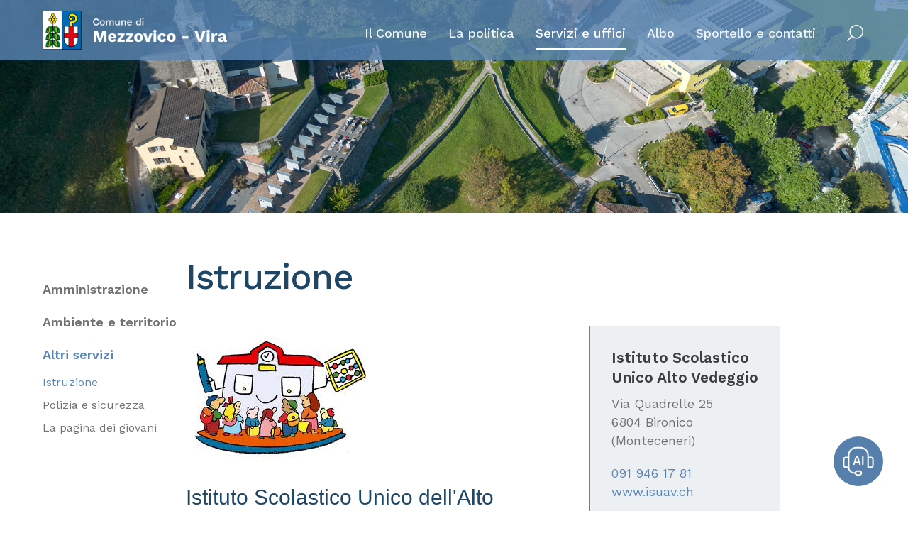

--- FILE ---
content_type: text/html; charset=UTF-8
request_url: https://www.mezzovicovira.ch/Istruzione-4f255900
body_size: 24960
content:
<!DOCTYPE html PUBLIC "-//W3C//DTD XHTML 1.0 Transitional//EN" "http://www.w3.org/TR/xhtml1/DTD/xhtml1-transitional.dtd">
<html xmlns="http://www.w3.org/1999/xhtml"><head>






<meta http-equiv="Content-Type" content="text/html; charset=UTF-8" />


<base href="https://www.mezzovicovira.ch/" />




<title>Istruzione - Comune di Mezzovico–Vira</title>
<meta name="description" content="Mezzovico, Vira, Comune, Mezzovico-Vira, Ticino, Switzerland, Svizzera, Comune svizzero, Comune ticinese, amministrazione, servizi per i cittadini di Mezzovico-Vira." />





<meta property="og:title" content="Istruzione - Comune di Mezzovico–Vira" />
<meta name="twitter:title" content="Istruzione - Comune di Mezzovico–Vira" />



<meta property="og:url" content="https://www.mezzovicovira.ch/Istruzione-4f255900" />
<meta property="og:type" content="website" />
<meta property="og:description" content="Mezzovico, Vira, Comune, Mezzovico-Vira, Ticino, Switzerland, Svizzera, Comune svizzero, Comune ticinese, amministrazione, servizi per i cittadini di Mezzovico-Vira." />
<meta name="twitter:description" content="Mezzovico, Vira, Comune, Mezzovico-Vira, Ticino, Switzerland, Svizzera, Comune svizzero, Comune ticinese, amministrazione, servizi per i cittadini di Mezzovico-Vira." />

<meta property="og:image" content="https://www.mezzovicovira.ch/imgcache/444_8ff3068b926/2638_1200_0_113887ae01.jpeg" />
<meta property="og:image:secure_url" content="https://www.mezzovicovira.ch/imgcache/444_8ff3068b926/2638_1200_0_113887ae01.jpeg" />
<meta property="og:image:width" content="1200" />
<meta property="og:image:height" content="630" />
<meta name="twitter:image" content="https://www.mezzovicovira.ch/imgcache/444_8ff3068b926/2638_1200_0_113887ae01.jpeg" />


<meta name="keywords" content="Mezzovico, Vira, Comune, Mezzovico-Vira, Ticino, Switzerland, Svizzera, Comune svizzero, Comune ticinese, amministrazione, servizi per i cittadini di Mezzovico-Vira., , " />

<link rel="shortcut icon" type="image/ico" href="./imgcache/444_67f014b4122/1076_64_64_d5d617cd15.ico" />




        
        <style type="text/css">

        .Menu_c12428_1 * {
            margin: 0px;
            padding: 0px;
            border: 0px;
            list-style-type: none;
        }
        
        .Menu_c12428_1 > ul > li > a,
        .Menu_c12428_1 > ul > li > span,
        .Menu_c12428_1 > ul > li > h1, 
        .Menu_c12428_1 > ul > li > h2, 
        .Menu_c12428_1 > ul > li > h3, 
        .Menu_c12428_1 > ul > li > h4, 
        .Menu_c12428_1 > ul > li > h5, 
        .Menu_c12428_1 > ul > li > h6,
        .Menu_c12428_2 > ul > li > a, 
        .Menu_c12428_2 > ul > li > span, 
        .Menu_c12428_2 > ul > li > h1, 
        .Menu_c12428_2 > ul > li > h2, 
        .Menu_c12428_2 > ul > li > h3, 
        .Menu_c12428_2 > ul > li > h4, 
        .Menu_c12428_2 > ul > li > h5, 
        .Menu_c12428_2 > ul > li > h6,
        .Menu_c12428_3 > ul > li > a, 
        .Menu_c12428_3 > ul > li > span, 
        .Menu_c12428_3 > ul > li > h1, 
        .Menu_c12428_3 > ul > li > h2, 
        .Menu_c12428_3 > ul > li > h3, 
        .Menu_c12428_3 > ul > li > h4, 
        .Menu_c12428_3 > ul > li > h5, 
        .Menu_c12428_3 > ul > li > h6 {
            display: inline-block;
            position: relative;
        }

        .Menu_c12428_1 {
            z-index: 1;
        }
        .Menu_c12428_2 {
            z-index: 2;
        }
        .Menu_c12428_3 {
            z-index: 3;
        }
        
        .Menu_c12428_1 > ul {
            z-index: 1;
        }
        .Menu_c12428_2 > ul {
            z-index: 2;
        }
        .Menu_c12428_3 > ul {
            z-index: 3;
        }
        
        
        </style>
                
        <style type="text/css">

        .Menu_c13882_1 * {
            margin: 0px;
            padding: 0px;
            border: 0px;
            list-style-type: none;
        }
        
        .Menu_c13882_1 > ul > li > a,
        .Menu_c13882_1 > ul > li > span,
        .Menu_c13882_1 > ul > li > h1, 
        .Menu_c13882_1 > ul > li > h2, 
        .Menu_c13882_1 > ul > li > h3, 
        .Menu_c13882_1 > ul > li > h4, 
        .Menu_c13882_1 > ul > li > h5, 
        .Menu_c13882_1 > ul > li > h6,
        .Menu_c13882_2 > ul > li > a, 
        .Menu_c13882_2 > ul > li > span, 
        .Menu_c13882_2 > ul > li > h1, 
        .Menu_c13882_2 > ul > li > h2, 
        .Menu_c13882_2 > ul > li > h3, 
        .Menu_c13882_2 > ul > li > h4, 
        .Menu_c13882_2 > ul > li > h5, 
        .Menu_c13882_2 > ul > li > h6,
        .Menu_c13882_3 > ul > li > a, 
        .Menu_c13882_3 > ul > li > span, 
        .Menu_c13882_3 > ul > li > h1, 
        .Menu_c13882_3 > ul > li > h2, 
        .Menu_c13882_3 > ul > li > h3, 
        .Menu_c13882_3 > ul > li > h4, 
        .Menu_c13882_3 > ul > li > h5, 
        .Menu_c13882_3 > ul > li > h6 {
            display: inline-block;
            position: relative;
        }

        .Menu_c13882_1 {
            z-index: 1;
        }
        .Menu_c13882_2 {
            z-index: 2;
        }
        .Menu_c13882_3 {
            z-index: 3;
        }
        
        .Menu_c13882_1 > ul {
            z-index: 1;
        }
        .Menu_c13882_2 > ul {
            z-index: 2;
        }
        .Menu_c13882_3 > ul {
            z-index: 3;
        }
        
        
        </style>
                
        <style type="text/css">

        .Menu_c13844_1 * {
            margin: 0px;
            padding: 0px;
            border: 0px;
            list-style-type: none;
        }
        
        .Menu_c13844_1 > ul > li > a,
        .Menu_c13844_1 > ul > li > span,
        .Menu_c13844_1 > ul > li > h1, 
        .Menu_c13844_1 > ul > li > h2, 
        .Menu_c13844_1 > ul > li > h3, 
        .Menu_c13844_1 > ul > li > h4, 
        .Menu_c13844_1 > ul > li > h5, 
        .Menu_c13844_1 > ul > li > h6,
        .Menu_c13844_2 > ul > li > a, 
        .Menu_c13844_2 > ul > li > span, 
        .Menu_c13844_2 > ul > li > h1, 
        .Menu_c13844_2 > ul > li > h2, 
        .Menu_c13844_2 > ul > li > h3, 
        .Menu_c13844_2 > ul > li > h4, 
        .Menu_c13844_2 > ul > li > h5, 
        .Menu_c13844_2 > ul > li > h6,
        .Menu_c13844_3 > ul > li > a, 
        .Menu_c13844_3 > ul > li > span, 
        .Menu_c13844_3 > ul > li > h1, 
        .Menu_c13844_3 > ul > li > h2, 
        .Menu_c13844_3 > ul > li > h3, 
        .Menu_c13844_3 > ul > li > h4, 
        .Menu_c13844_3 > ul > li > h5, 
        .Menu_c13844_3 > ul > li > h6 {
            display: inline-block;
            position: relative;
        }

        .Menu_c13844_1 {
            z-index: 1;
        }
        .Menu_c13844_2 {
            z-index: 2;
        }
        .Menu_c13844_3 {
            z-index: 3;
        }
        
        .Menu_c13844_1 > ul {
            z-index: 1;
        }
        .Menu_c13844_2 > ul {
            z-index: 2;
        }
        .Menu_c13844_3 > ul {
            z-index: 3;
        }
        
        
        </style>
                
        <style type="text/css">

        .Menu_c13855_1 * {
            margin: 0px;
            padding: 0px;
            border: 0px;
            list-style-type: none;
        }
        
        .Menu_c13855_1 > ul > li > a,
        .Menu_c13855_1 > ul > li > span,
        .Menu_c13855_1 > ul > li > h1, 
        .Menu_c13855_1 > ul > li > h2, 
        .Menu_c13855_1 > ul > li > h3, 
        .Menu_c13855_1 > ul > li > h4, 
        .Menu_c13855_1 > ul > li > h5, 
        .Menu_c13855_1 > ul > li > h6,
        .Menu_c13855_2 > ul > li > a, 
        .Menu_c13855_2 > ul > li > span, 
        .Menu_c13855_2 > ul > li > h1, 
        .Menu_c13855_2 > ul > li > h2, 
        .Menu_c13855_2 > ul > li > h3, 
        .Menu_c13855_2 > ul > li > h4, 
        .Menu_c13855_2 > ul > li > h5, 
        .Menu_c13855_2 > ul > li > h6,
        .Menu_c13855_3 > ul > li > a, 
        .Menu_c13855_3 > ul > li > span, 
        .Menu_c13855_3 > ul > li > h1, 
        .Menu_c13855_3 > ul > li > h2, 
        .Menu_c13855_3 > ul > li > h3, 
        .Menu_c13855_3 > ul > li > h4, 
        .Menu_c13855_3 > ul > li > h5, 
        .Menu_c13855_3 > ul > li > h6 {
            display: inline-block;
            position: relative;
        }

        .Menu_c13855_1 {
            z-index: 1;
        }
        .Menu_c13855_2 {
            z-index: 2;
        }
        .Menu_c13855_3 {
            z-index: 3;
        }
        
        .Menu_c13855_1 > ul {
            z-index: 1;
        }
        .Menu_c13855_2 > ul {
            z-index: 2;
        }
        .Menu_c13855_3 > ul {
            z-index: 3;
        }
        
        
        </style>
                
        <style type="text/css">

        .Menu_c12437_1 * {
            margin: 0px;
            padding: 0px;
            border: 0px;
            list-style-type: none;
        }
        
        .Menu_c12437_1 > ul > li > a,
        .Menu_c12437_1 > ul > li > span,
        .Menu_c12437_1 > ul > li > h1, 
        .Menu_c12437_1 > ul > li > h2, 
        .Menu_c12437_1 > ul > li > h3, 
        .Menu_c12437_1 > ul > li > h4, 
        .Menu_c12437_1 > ul > li > h5, 
        .Menu_c12437_1 > ul > li > h6,
        .Menu_c12437_2 > ul > li > a, 
        .Menu_c12437_2 > ul > li > span, 
        .Menu_c12437_2 > ul > li > h1, 
        .Menu_c12437_2 > ul > li > h2, 
        .Menu_c12437_2 > ul > li > h3, 
        .Menu_c12437_2 > ul > li > h4, 
        .Menu_c12437_2 > ul > li > h5, 
        .Menu_c12437_2 > ul > li > h6,
        .Menu_c12437_3 > ul > li > a, 
        .Menu_c12437_3 > ul > li > span, 
        .Menu_c12437_3 > ul > li > h1, 
        .Menu_c12437_3 > ul > li > h2, 
        .Menu_c12437_3 > ul > li > h3, 
        .Menu_c12437_3 > ul > li > h4, 
        .Menu_c12437_3 > ul > li > h5, 
        .Menu_c12437_3 > ul > li > h6 {
            display: inline-block;
            position: relative;
        }

        .Menu_c12437_1 {
            z-index: 1;
        }
        .Menu_c12437_2 {
            z-index: 2;
        }
        .Menu_c12437_3 {
            z-index: 3;
        }
        
        .Menu_c12437_1 > ul {
            z-index: 1;
        }
        .Menu_c12437_2 > ul {
            z-index: 2;
        }
        .Menu_c12437_3 > ul {
            z-index: 3;
        }
        
        
        </style>
        


<link href="https://www.mezzovicovira.ch/AAjax.css" rel="stylesheet" type="text/css" />
<link href="css.php?tipo=body_body,link,span,testi&amp;substalign=%3D&amp;h1=titolo&amp;h2=titoletto&amp;h3=sottotitolo&amp;rif=456dcaeccf" rel="stylesheet" type="text/css" />







<script language="javascript" type="text/javascript" src="https://www.mezzovicovira.ch/popcal_js/j/brw.js"></script>
<script language="javascript" type="text/javascript" src="https://www.mezzovicovira.ch/popcal_js/j/go.js"></script>
<script language="javascript" type="text/javascript" src="https://www.mezzovicovira.ch/popcal_js/j/functions.js"></script>

<script language="javascript" type="text/javascript">


var fd_lng = "1";
var fd_node = "308";
var fd_url2suppl = "";
var fd_wmaxgalle = "600";
var fd_hmaxgalle = "600";
var Indi_Popup_Da_Modello = 0;

</script>
<script language="javascript" src="https://www.mezzovicovira.ch/sitejs_static.js?v=1764236393" type="text/javascript"></script>
<script language="javascript" src="https://www.mezzovicovira.ch/AAjax/AAjax.js" type="text/javascript"></script>
<script language="javascript" src="https://www.mezzovicovira.ch/AAjax/AAjax_Table.js" type="text/javascript"></script>
<script language="javascript" src="https://www.mezzovicovira.ch/AAjax/AAjax_Calendar.js" type="text/javascript"></script>





<script language="javascript" type="text/javascript">
//<![CDATA[


nimgs12430=18;
currimg12430=0;
previmg12430=17;

isattivo12430=1;
direzione12430=0;
tempo_attesa12430=3500;
tempo_trans12430=50;
cur_position12430=0;
delta12430=3;
toolbars2_delta12430=0;
toolbars2_do_loop12430=0;
var slidesExtraArr12430 = [{"sleep":0},{"sleep":0},{"sleep":0},{"sleep":0},{"sleep":0},{"sleep":0},{"sleep":0},{"sleep":0},{"sleep":0},{"sleep":0},{"sleep":0},{"sleep":0},{"sleep":0},{"sleep":0},{"sleep":0},{"sleep":0},{"sleep":0},{"sleep":0}];
toolbars2_msec_fade12430=50;
curPosToolbar21Delta_12430=1;
curPosToolbar22Delta_12430=1;

var ctime12430 = null;
var t21time12430 = null;
var t22time12430 = null;

var infotoolbar12430 = new Array();


/*function showdebug(txt) {
    window.AssoloUtils.debug("GALLE "+txt);
}*/


function clearAllTimeouts12430(){
  if (ctime12430){
    clearTimeout(ctime12430);
    ctime12430=null;
  }
  if (t21time12430){
    clearTimeout(t21time12430);
    t21time12430=null;
  }
  if (t22time12430){
    clearTimeout(t22time12430);
    t22time12430=null;
  }
}



function gotoSlide12430(quale)
{
	if (quale != currimg12430)
	{
		if (ctime12430) {
			clearTimeout(ctime12430);
			ctime12430 = null;
		}

		//var predivnum = currimg12430;
		previmg12430=currimg12430;
		currimg12430 = quale;
		cur_position12430=0;
		slide_update12430(currimg12430, direzione12430, previmg12430, true);
	}

}

var widthDToolbar21_12430 = 0;
var lastImgWidthToolbar21_12430 = 1;
var curPosToolbar21_12430 = 0;
var maxPosToolbar21_12430 = 0;
var imgPosToolbar21_12430 = new Array();
function moveToolbar21_12430(quale)
{
	if (quale == "left") {
		var el = document.getElementById("lefttoolbar21_12430");
		el.className = "";
		updateToolbar21_12430(1);
	} else { // right
		var el = document.getElementById("righttoolbar21_12430");
		el.className = "";
		
		updateToolbar21_12430(0);
	}
}

var CurDelta21_12430 = 0;
var elL21_12430 = null;
var elR21_12430 = null;
function updateToolbar21_12430(direzione)
{
	var x;
	var Delta = curPosToolbar21Delta_12430;
	
	if (toolbars2_do_loop12430) { // looping
		if (direzione)
		{
			curPosToolbar21_12430=curPosToolbar21_12430-Delta;
			if (curPosToolbar21_12430 < 0)
				curPosToolbar21_12430 = maxPosToolbar21_12430+curPosToolbar21_12430; // ????		 3*toolbars2_delta12430 		???
		} else { // right
			curPosToolbar21_12430=curPosToolbar21_12430+Delta;
			if (curPosToolbar21_12430 >= (maxPosToolbar21_12430)){
				curPosToolbar21_12430 = curPosToolbar21_12430-maxPosToolbar21_12430;
                        }
		}
		
		k = ( curPosToolbar21_12430 + widthDToolbar21_12430)-maxPosToolbar21_12430;
		for(i=0;i<=nimgs12430;i++) 
		{
			el = document.getElementById("slidetoolbar21_imgage"+i+"_12430");
			if (el) 
			{
				if ((k > 0) && (k > imgPosToolbar21_12430[i])) {
					x = imgPosToolbar21_12430[i]-curPosToolbar21_12430+maxPosToolbar21_12430;
				} else {
					x = imgPosToolbar21_12430[i]-curPosToolbar21_12430;
				}					
				
				el.style.left = x+"px";
			}
		}	
	} else { // dont loop
		if (direzione) 
		{
			curPosToolbar21_12430=curPosToolbar21_12430-Delta;
			if (curPosToolbar21_12430 < 0)
				curPosToolbar21_12430 = 0;
		} else { // right
			curPosToolbar21_12430=curPosToolbar21_12430+Delta;
//			if (curPosToolbar21_12430 >= (maxPosToolbar21_12430-(widthDToolbar21_12430+3*toolbars2_delta12430))) // ????		 3*toolbars2_delta12430 		???
//				curPosToolbar21_12430 = maxPosToolbar21_12430-(widthDToolbar21_12430+3*toolbars2_delta12430);	 // ????		 3*toolbars2_delta12430 		???
                
			if (curPosToolbar21_12430 >= (maxPosToolbar21_12430-(widthDToolbar21_12430+toolbars2_delta12430)))
				curPosToolbar21_12430 = maxPosToolbar21_12430-(widthDToolbar21_12430+toolbars2_delta12430);
		}
		
		for(i=0;i<=nimgs12430;i++) 
		{
			el = document.getElementById("slidetoolbar21_imgage"+i+"_12430");
			if (el) {
				x = imgPosToolbar21_12430[i]-curPosToolbar21_12430;
				el.style.left = x+"px";
			}
		}
	}

	var dir = direzione;
	t21time12430 = setTimeout( function () { updateToolbar21_12430(dir); }, toolbars2_msec_fade12430);

}


var widthDToolbar22_12430 = 0;
var lastImgWidthToolbar22_12430 = 1;
var curPosToolbar22_12430 = 0;
var maxPosToolbar22_12430 = 0;
var imgPosToolbar22_12430 = new Array();
function moveToolbar22_12430(quale)
{
	if (quale == "left") {
		var el = document.getElementById("lefttoolbar22_12430");
		el.className = "";
		
		updateToolbar22_12430(1);
		
	} else { // right
		var el = document.getElementById("righttoolbar22_12430");
		el.className = "";
		
		updateToolbar22_12430(0);
		
	}
}

var CurDelta22_12430 = 0;
var elL22_12430 = null;
var elR22_12430 = null;
function updateToolbar22_12430(direzione)
{
	var x;
	var Delta = curPosToolbar22Delta_12430;
	if (toolbars2_do_loop12430) { // looping
		if (direzione) 
		{
			curPosToolbar22_12430=curPosToolbar22_12430-Delta;
			if (curPosToolbar22_12430 < 0) 
				curPosToolbar22_12430 = maxPosToolbar22_12430+curPosToolbar22_12430; // ????		 3*toolbars2_delta12430 		???
		} else { // right
			curPosToolbar22_12430=curPosToolbar22_12430+Delta;
			if (curPosToolbar22_12430 >= (maxPosToolbar22_12430))
				curPosToolbar22_12430 = curPosToolbar22_12430-maxPosToolbar22_12430;
		}
		
		k = ( curPosToolbar22_12430 + widthDToolbar22_12430)-maxPosToolbar22_12430;
		for(i=0;i<=nimgs12430;i++) 
		{
			el = document.getElementById("slidetoolbar22_imgage"+i+"_12430");
			if (el) 
			{
				if ((k > 0) && (k > imgPosToolbar22_12430[i])) {
					x = imgPosToolbar22_12430[i]-curPosToolbar22_12430+maxPosToolbar22_12430;
				} else {
					x = imgPosToolbar22_12430[i]-curPosToolbar22_12430;
				}
				
				el.style.left = x+"px";
			}
		}	
	} else { // dont loop
		if (direzione) 
		{
			curPosToolbar22_12430=curPosToolbar22_12430-Delta;
			if (curPosToolbar22_12430 < 0) 
				curPosToolbar22_12430 = 0;
		} else { // right
			curPosToolbar22_12430=curPosToolbar22_12430+Delta;
			if (curPosToolbar22_12430 >= (maxPosToolbar22_12430-(widthDToolbar22_12430+3*toolbars2_delta12430))) // ????		 3*toolbars2_delta12430 		???
				curPosToolbar22_12430 = maxPosToolbar22_12430-(widthDToolbar22_12430+3*toolbars2_delta12430);	 // ????		 3*toolbars2_delta12430 		???
		}
		
		for(i=0;i<=nimgs12430;i++) 
		{
			el = document.getElementById("slidetoolbar22_imgage"+i+"_12430");
			if (el) {
				x = imgPosToolbar22_12430[i]-curPosToolbar22_12430;
				el.style.left = x+"px";
			}
		}
	}

	
	var dir = direzione;
	t22time12430 = setTimeout( function () { updateToolbar22_12430(dir); }, toolbars2_msec_fade12430);
}


function updateToolbarClass12430()
{
	var el;
	if (document.getElementById("slidetoolbar21_12430")) 
	{
		for(i=0;i<=nimgs12430;i++) 
		{
			el = document.getElementById("slidetoolbar21_imgage"+i+"_12430");
			if (el) {
				if (currimg12430 == i) {
					el.className = "";
				} else {
					el.className = "";
				}
			}
		}
	}
	if (document.getElementById("slidetoolbar22_12430"))
	{
		for(i=0;i<=nimgs12430;i++) 
		{
			el = document.getElementById("slidetoolbar22_imgage"+i+"_12430");
			if (el) {
				if (currimg12430 == i) {
					el.className = "";
				} else {
					el.className = "";
				}
			}
		}
	}
	for(i=0;i<=nimgs12430;i++) 
	{
		el = document.getElementById("slidetoolbar11_link"+i+"_12430");
		if (el) {
			if (currimg12430 == i) {
				el.className = "";
				el.parentNode.className = "";
			} else {
				el.className = "";
				el.parentNode.className = "";
			}
		}
		el = document.getElementById("slidetoolbar12_link"+i+"_12430");
		if (el) {
			if (currimg12430 == i) {
				el.className = "";
				el.parentNode.className = "";
			} else {
				el.className = "";
				el.parentNode.className = "";
			}
		}
	}
}

function restoreToolbar21_12430(quale)
{
	if (quale == "left") {
		var el = document.getElementById("lefttoolbar21_12430");
		el.className = "";
	} else { // right
		var el = document.getElementById("righttoolbar21_12430");
		el.className = "";
	}

	if (t21time12430) {
		clearTimeout(t21time12430);
		t21time12430 = null;
	}
}

function restoreToolbar22_12430(quale)
{
	if (quale == "left") {
		var el = document.getElementById("lefttoolbar22_12430");
		el.className = "";
	} else { // right
		var el = document.getElementById("righttoolbar22_12430");
		el.className = "";
	}
	
	if (t22time12430) {
		clearTimeout(t22time12430);
		t22time12430 = null;
	}	
}

function slide_precedente12430()
{

	if (ctime12430) {
		clearTimeout(ctime12430);
		ctime12430 = null;
	}

	previmg12430=currimg12430;

	if (direzione12430 == 0) { // top
		tmpdir = 2;
		currimg12430--;
	} else if (direzione12430 == 1) { // right
		tmpdir = 3;
		currimg12430--;
	} else if (direzione12430 == 2) { // bottom
		tmpdir = 0;
		currimg12430++;
	} else { //if (direzione12430 == 3) { // left
		tmpdir = 1;
		currimg12430++;
	}

	if (currimg12430 < 0) {
		currimg12430 = nimgs12430-1;
	} else if (currimg12430 >= nimgs12430) {
		currimg12430 = 0;
	}

	cur_position12430=0;
	slide_update12430(currimg12430, tmpdir, previmg12430);
}

function slide_prossima12430()
{
	if (ctime12430) {
		clearTimeout(ctime12430);
		ctime12430 = null;
	}

	previmg12430=currimg12430;

	if (direzione12430 == 0) { // top
		currimg12430++;
	} else if (direzione12430 == 1) { // right
		currimg12430++;
	} else if (direzione12430 == 2) { // bottom
		currimg12430--;
	} else { //if (direzione12430 == 3) { // left
		currimg12430--;
	}

	if (currimg12430 < 0) {
		currimg12430 = nimgs12430-1;
	} else if (currimg12430 >= nimgs12430) {
		currimg12430 = 0;
	}
	
	cur_position12430=0;
	slide_update12430(currimg12430, direzione12430, previmg12430);
}

function slide_inizio12430()
{
		if (!(((direzione12430 < 2) && (currimg12430==0)) ||
	     ((direzione12430 > 1) && (currimg12430==nimgs12430-1)) ))
	{
		if (ctime12430) {
			clearTimeout(ctime12430);
			ctime12430 = null;
		}

		previmg12430=currimg12430;

		if (direzione12430 == 0) { // top
			currimg12430=0;
		} else if (direzione12430 == 1) { // right
			currimg12430=0;
		} else if (direzione12430 == 2) { // bottom
			currimg12430=nimgs12430-1;
		} else { //if (direzione12430 == 3) { // left
			currimg12430=0;
		}

		cur_position12430=0;
		slide_update12430(currimg12430, direzione12430, previmg12430);
	}
}
function slide_fine12430() 
{
	if (!(((direzione12430 < 2) && (currimg12430==nimgs12430-1)) ||
	     ((direzione12430 > 1) && (currimg12430==0)) ))
	{
		if (ctime12430) {
			clearTimeout(ctime12430);
			ctime12430 = null;
		}
		
		previmg12430=currimg12430;

		if (direzione12430 == 0) { // top
			currimg12430=nimgs12430-1;
		} else if (direzione12430 == 1) { // right
			currimg12430=nimgs12430-1;
		} else if (direzione12430 == 2) { // bottom
			currimg12430=0;
		} else { //if (direzione12430 == 3) { // left
			currimg12430=0;
		}

		cur_position12430=0;
		slide_update12430(currimg12430, direzione12430, previmg12430);
	}
}

function slide_playpause12430() 
{
	if (ctime12430) {
		clearTimeout(ctime12430);
		ctime12430 = null;
	}
	

	//showdebug("\n<br>slide_playpause12430()");
	var play1 = document.getElementById("btn_slide_playpause1_12430");
	var play2 = document.getElementById("btn_slide_playpause2_12430");
	if (isattivo12430) { // pause
		if (play1) {
			play1.src = "img???";
		}
		if (play2) {
			play2.src = "img???";
		}
		isattivo12430 = 0;
	} else { // play
		if (play1) {
			play1.src = "img???";
		}
		if (play2) {
			play2.src = "img???";
		}

		isattivo12430 = 1;
		cur_position12430=0;
		
		
		ctime12430 = setTimeout( function () {
			if (direzione12430 == 0) { // top
				currimg12430++;
			} else if (direzione12430 == 1) { // right
				currimg12430++;
			} else if (direzione12430 == 2) { // bottom
				currimg12430--;
			} else { //if (direzione12430 == 3) { // left
				currimg12430--;
			}
			if (currimg12430 < 0) {
				currimg12430 = nimgs12430-1;
			} else if (currimg12430 >= nimgs12430) {
				currimg12430 = 0;
			}
			slide_update12430(currimg12430, direzione12430);
		}, tempo_attesa12430);
	}
}

function forsefinecorsa12430(currimg, nimgs){
  fc=0;
  out=currimg;
  if (currimg<0){
    fc=1;
    out=nimgs-1;
  }
  else if (currimg>=nimgs){
    fc=1;
    out=0;
  }


  return out;
}

function slide_update12430(curimg, direzione, predivnum2) {
	if (curimg == currimg12430) { // no changes were made
		if (tempo_trans12430 == 0) { // tipo_transizione = nessuna
			var curdiv = null;
			for(i=0;i<nimgs12430;i++) {
				curdiv = document.getElementById("slidediv"+i+"_12430");
				if (i==curimg) {
					curdiv.style.display = "inline";
				} else {
					curdiv.style.display = "none";
				}
			}
			updateToolbarClass12430();
		} else {

			function setOpacity(el, opacity) {
                            if (el){
				el.style.opacity = (opacity / 100);
				el.style.MozOpacity = (opacity / 100);
				el.style.KhtmlOpacity = (opacity / 100);
				el.style.filter = "alpha(opacity=" + opacity + ")";
                            }
			}

			var predivnum;
			if ( typeof(predivnum2) == 'undefined')
			{
				if (direzione >= 2) { // backward
					predivnum = curimg+1;
				} else { // forward
					predivnum = curimg-1;
				}
			} else {
				predivnum = predivnum2;
			}

			if (predivnum < 0) {
				predivnum = nimgs12430-1;
			} else if (predivnum >= nimgs12430) {
				predivnum = 0;
			}

			var prediv = document.getElementById("slidediv"+predivnum+"_12430");
			var curdiv = document.getElementById("slidediv"+curimg+"_12430");

			if (cur_position12430==0) { // inizializzazione
				for(i=0;i<nimgs12430;i++) {
					if ((i!=curimg) && (i!=predivnum)) {
						document.getElementById("slidediv"+i+"_12430").style.display = "none";

					}
				}

				cur_position12430+=delta12430;
				setOpacity(curdiv, cur_position12430);
				setOpacity(prediv, 100-cur_position12430);
				//prediv.style.zIndex = -1;
				//curdiv.style.zIndex = parseInt(prediv.style.zIndex)+1;
				prediv.style.display = "inline";
				curdiv.style.display = "inline";

				//showdebug("\n<br>["+cur_position12430+"] curdiv=["+curimg+"] prediv=["+predivnum+"] INI("+direzione+") zC=["+curdiv.style.zIndex+"] zP=["+prediv.style.zIndex+"]");
				setTimeout( function () { slide_update12430(curimg, direzione, predivnum2) }, tempo_trans12430);
			} else {
				cur_position12430+=delta12430;
				if (cur_position12430 < 100)
				{
					//showdebug("\n<br>["+cur_position12430+"] curdiv=["+curimg+"] prediv=["+predivnum+"]");
					setOpacity(curdiv, cur_position12430);
					setOpacity(prediv, 100-cur_position12430);

					setTimeout( function () { slide_update12430(curimg, direzione, predivnum2) }, tempo_trans12430);
				} else { // fine
					//showdebug("\n<br>BBBB["+cur_position12430+"] curdiv=["+curimg+"] prediv=["+predivnum+"] -> slidediv"+predivnum+"_12430 -> ["+document.getElementById("slidediv"+predivnum+"_12430")+"] FINE");
					prediv.style.display = "none";

					setOpacity(curdiv, 100);
					setOpacity(prediv, 0);

					updateToolbarClass12430();

					cur_position12430=0;
					conta12430++;
					
//					if ((conta12430 >= nimgs12430) && (!1))
					if ((conta12430 >= nimgs12430 - 1) && (!1))
						isattivo12430 = 0;

					
					if (isattivo12430){
						var nextImg = currimg12430;
						if (direzione12430 >= 2) { // backward
							nextImg--;
						} else { // forward
							nextImg++;
						}
						if (nextImg < 0) {
							nextImg = nimgs12430-1;
						} else if (nextImg >= nimgs12430) {
							nextImg = 0;
						}
						var tempoAttesa = getTempoAttesa12430(nextImg);
						var myVideoTags = curdiv.getElementsByTagName('VIDEO');
						if (myVideoTags.length){
							setTimeout(function(){
								myVideoTags[0].pause();
								myVideoTags[0].currentTime = 0;
							}, tempoAttesa + 1000);
							myVideoTags[0].play();
						}
							
						ctime12430 = setTimeout( function () {
							predivnum = currimg12430;
							if (curimg == currimg12430) { // no changes were made
								currimg12430 = nextImg;
								slide_update12430(currimg12430, direzione12430, predivnum);
							}
						}, tempoAttesa);
					}
				}
			}

		}
	}
}

var conta12430 = 0;

function getTempoAttesa12430(imgIndex){
	var sleepTime = tempo_attesa12430;
	if (slidesExtraArr12430[currimg12430])
		if (slidesExtraArr12430[currimg12430].sleep)
			sleepTime = slidesExtraArr12430[currimg12430].sleep;
	return sleepTime;
}



function galle12430_onload() {

var tempoAttesa = getTempoAttesa12430(0);
var curdiv = document.getElementById("slidediv0" + "_12430");
var myVideoTags = curdiv.getElementsByTagName('VIDEO');
if (myVideoTags.length){
	setTimeout(function(){
		myVideoTags[0].pause();
		myVideoTags[0].currentTime = 0;
	}, tempoAttesa + 1000);
	myVideoTags[0].play();
}

ctime12430 = setTimeout( function () {
	if (direzione12430 == 0) { // top
		currimg12430++;
	} else if (direzione12430 == 1) { // right
		currimg12430++;
	} else if (direzione12430 == 2) { // bottom
		currimg12430--;
	} else { //if (direzione12430 == 3) { // left
//		currimg12430--; correzione scorrimento 'Left'
		currimg12430++;
	}
	if (currimg12430 < 0) {
		currimg12430 = nimgs12430-1;
	} else if (currimg12430 >= nimgs12430) {
		currimg12430 = 0;
	}
	
	slide_update12430(currimg12430, direzione12430);
}, tempoAttesa);

}


if (window.attachEvent) window.attachEvent('onload', galle12430_onload );
else if (window.addEventListener) window.addEventListener('load', galle12430_onload, true);



function toggleAllPrintPdf(el)
{
    var elArr=document.getElementsByTagName("input");
    for(var i in elArr) {
        if (elArr[i] && (elArr[i].type == 'checkbox') && ((elArr[i].id+'').indexOf('slidetoolbar22_checkbox_', 0) === 0)) {
            elArr[i].checked = el.checked;
        }
    }
}


function do_printpdf(el, id)
{
    var Callback = function(myConfirm,evt) {
        var curEl = evt.target || event.srcElement;

        if (curEl.name != 'BtnChiudi') {
            var printpdf = window.open("AsyncSite.php?SID=&rSID=&id_container=12430&printpdf="+curEl.name+"&idGalle="+myConfirm.idGalle+"&ItemsParams="+myConfirm.ItemsParams,'printpdf','resizable=yes,width=50,height=50,scrollbars=yes,status=no,location=no');
        }

        return true;
    }

    var params = '';
    var elArr=document.getElementsByTagName("input");
    for(var i in elArr) {
        if (elArr[i] && (elArr[i].type == 'checkbox') && ((elArr[i].id+'').indexOf('slidetoolbar22_checkbox_', 0) === 0) && elArr[i].checked) {
            if (params) {
                params+=',';
            }
            params+=window.AssoloUtils.str_replace("slidetoolbar22_checkbox_", "", elArr[i].id);
        }
    }
    if (params) {
        var Msg = "<form><table border='0' width='100%' height='100%'>"+
                  "<tr><td colspan='5'><div class='_galleprintdiv'>Selezionare il layout:<input type='button' name='BtnChiudi' value='&nbsp;' class='_galleprintbtnChiudi' /></div></td></tr>\n"+
                  "<tr>\n"+
                  '<td><input type="button" name="Btn1Per" value="&nbsp;" class="_galleprintbtn1Per" /></td>\n'+
                  '<td><input type="button" name="Btn2Per" value="&nbsp;" class="_galleprintbtn2Per" /></td>\n'+
                  '<td><input type="button" name="Btn4Per" value="&nbsp;" class="_galleprintbtn4Per" /></td>\n'+
                  '<td><input type="button" name="Btn6Per" value="&nbsp;" class="_galleprintbtn6Per" /></td>\n'+
                  '<td><input type="button" name="Btn8Per" value="&nbsp;" class="_galleprintbtn8Per" /></td>\n'+
                  "</tr>\n"+
                  "</table></form>";

        var myConfirm = new window.AssoloUtils.MyConfirm(700,555,Msg,true,Callback);
        myConfirm.PopupDIV.style.fontFamily="arial";
        myConfirm.PopupDIV.style.fontSize="12px";
        myConfirm.PopupDIV.style.padding="10px";
        myConfirm.ItemsParams = params;
        myConfirm.idGalle = id;
        
    } else {
        alert('Dovete selezionare qualcosa!');
    }
}





function formsubmit_fric_4227(select){
  i0=select.name.lastIndexOf('_');
  if (i0>-1){
    nomevar=select.name.substr(i0+1);
    form0=document.fric_4227;    
    F=document.forms;
    for (f in F){
      form=F[f];
      if (form.name!=undefined){
        if (form.name.length>5){
          if (form.name.substr(0, 5)=='fric_'){
            if (form.name!='fric_4227'){
              var os=document.querySelector('select[name='+form.name+'_'+nomevar+']');
              if (os!=undefined){
                ov=os[os.selectedIndex].value;
                var hiddenElement=document.createElement("input");
                hiddenElement.setAttribute("type", "hidden");
                hiddenElement.setAttribute("name", form.name+'_'+nomevar);
                hiddenElement.setAttribute("value", ov);
                form0.appendChild(hiddenElement);
              }
            }
          }
        }
				var pXO = window.pageXOffset;
				if (pXO == undefined)
					pXO=document.body.scrollLeft;
				var pYO=window.pageYOffset;
				if (pYO==undefined)
					pYO=document.body.scrollTop;

				var hiddenElement=document.createElement("input");
				hiddenElement.setAttribute("type", "hidden");
				hiddenElement.setAttribute("name", 'pXO');
				hiddenElement.setAttribute("value", pXO);
				form0.appendChild(hiddenElement);
				
				var hiddenElement=document.createElement("input");
				hiddenElement.setAttribute("type", "hidden");
				hiddenElement.setAttribute("name", 'pYO');
				hiddenElement.setAttribute("value", pYO);
				form0.appendChild(hiddenElement);
      }
    }
  }

  consubmit=1;
  if (consubmit)
    document.fric_4227.submit();
  return true;
}




function formsubmit_fric_4133(select){
  i0=select.name.lastIndexOf('_');
  if (i0>-1){
    nomevar=select.name.substr(i0+1);
    form0=document.fric_4133;    
    F=document.forms;
    for (f in F){
      form=F[f];
      if (form.name!=undefined){
        if (form.name.length>5){
          if (form.name.substr(0, 5)=='fric_'){
            if (form.name!='fric_4133'){
              var os=document.querySelector('select[name='+form.name+'_'+nomevar+']');
              if (os!=undefined){
                ov=os[os.selectedIndex].value;
                var hiddenElement=document.createElement("input");
                hiddenElement.setAttribute("type", "hidden");
                hiddenElement.setAttribute("name", form.name+'_'+nomevar);
                hiddenElement.setAttribute("value", ov);
                form0.appendChild(hiddenElement);
              }
            }
          }
        }
				var pXO = window.pageXOffset;
				if (pXO == undefined)
					pXO=document.body.scrollLeft;
				var pYO=window.pageYOffset;
				if (pYO==undefined)
					pYO=document.body.scrollTop;

				var hiddenElement=document.createElement("input");
				hiddenElement.setAttribute("type", "hidden");
				hiddenElement.setAttribute("name", 'pXO');
				hiddenElement.setAttribute("value", pXO);
				form0.appendChild(hiddenElement);
				
				var hiddenElement=document.createElement("input");
				hiddenElement.setAttribute("type", "hidden");
				hiddenElement.setAttribute("name", 'pYO');
				hiddenElement.setAttribute("value", pYO);
				form0.appendChild(hiddenElement);
      }
    }
  }

  consubmit=1;
  if (consubmit)
    document.fric_4133.submit();
  return true;
}




function formsubmit_fric_4134(select){
  i0=select.name.lastIndexOf('_');
  if (i0>-1){
    nomevar=select.name.substr(i0+1);
    form0=document.fric_4134;    
    F=document.forms;
    for (f in F){
      form=F[f];
      if (form.name!=undefined){
        if (form.name.length>5){
          if (form.name.substr(0, 5)=='fric_'){
            if (form.name!='fric_4134'){
              var os=document.querySelector('select[name='+form.name+'_'+nomevar+']');
              if (os!=undefined){
                ov=os[os.selectedIndex].value;
                var hiddenElement=document.createElement("input");
                hiddenElement.setAttribute("type", "hidden");
                hiddenElement.setAttribute("name", form.name+'_'+nomevar);
                hiddenElement.setAttribute("value", ov);
                form0.appendChild(hiddenElement);
              }
            }
          }
        }
				var pXO = window.pageXOffset;
				if (pXO == undefined)
					pXO=document.body.scrollLeft;
				var pYO=window.pageYOffset;
				if (pYO==undefined)
					pYO=document.body.scrollTop;

				var hiddenElement=document.createElement("input");
				hiddenElement.setAttribute("type", "hidden");
				hiddenElement.setAttribute("name", 'pXO');
				hiddenElement.setAttribute("value", pXO);
				form0.appendChild(hiddenElement);
				
				var hiddenElement=document.createElement("input");
				hiddenElement.setAttribute("type", "hidden");
				hiddenElement.setAttribute("name", 'pYO');
				hiddenElement.setAttribute("value", pYO);
				form0.appendChild(hiddenElement);
      }
    }
  }

  consubmit=1;
  if (consubmit)
    document.fric_4134.submit();
  return true;
}




function formsubmit_fric_4135(select){
  i0=select.name.lastIndexOf('_');
  if (i0>-1){
    nomevar=select.name.substr(i0+1);
    form0=document.fric_4135;    
    F=document.forms;
    for (f in F){
      form=F[f];
      if (form.name!=undefined){
        if (form.name.length>5){
          if (form.name.substr(0, 5)=='fric_'){
            if (form.name!='fric_4135'){
              var os=document.querySelector('select[name='+form.name+'_'+nomevar+']');
              if (os!=undefined){
                ov=os[os.selectedIndex].value;
                var hiddenElement=document.createElement("input");
                hiddenElement.setAttribute("type", "hidden");
                hiddenElement.setAttribute("name", form.name+'_'+nomevar);
                hiddenElement.setAttribute("value", ov);
                form0.appendChild(hiddenElement);
              }
            }
          }
        }
				var pXO = window.pageXOffset;
				if (pXO == undefined)
					pXO=document.body.scrollLeft;
				var pYO=window.pageYOffset;
				if (pYO==undefined)
					pYO=document.body.scrollTop;

				var hiddenElement=document.createElement("input");
				hiddenElement.setAttribute("type", "hidden");
				hiddenElement.setAttribute("name", 'pXO');
				hiddenElement.setAttribute("value", pXO);
				form0.appendChild(hiddenElement);
				
				var hiddenElement=document.createElement("input");
				hiddenElement.setAttribute("type", "hidden");
				hiddenElement.setAttribute("name", 'pYO');
				hiddenElement.setAttribute("value", pYO);
				form0.appendChild(hiddenElement);
      }
    }
  }

  consubmit=1;
  if (consubmit)
    document.fric_4135.submit();
  return true;
}




function formsubmit_fric_5452(select){
  i0=select.name.lastIndexOf('_');
  if (i0>-1){
    nomevar=select.name.substr(i0+1);
    form0=document.fric_5452;    
    F=document.forms;
    for (f in F){
      form=F[f];
      if (form.name!=undefined){
        if (form.name.length>5){
          if (form.name.substr(0, 5)=='fric_'){
            if (form.name!='fric_5452'){
              var os=document.querySelector('select[name='+form.name+'_'+nomevar+']');
              if (os!=undefined){
                ov=os[os.selectedIndex].value;
                var hiddenElement=document.createElement("input");
                hiddenElement.setAttribute("type", "hidden");
                hiddenElement.setAttribute("name", form.name+'_'+nomevar);
                hiddenElement.setAttribute("value", ov);
                form0.appendChild(hiddenElement);
              }
            }
          }
        }
				var pXO = window.pageXOffset;
				if (pXO == undefined)
					pXO=document.body.scrollLeft;
				var pYO=window.pageYOffset;
				if (pYO==undefined)
					pYO=document.body.scrollTop;

				var hiddenElement=document.createElement("input");
				hiddenElement.setAttribute("type", "hidden");
				hiddenElement.setAttribute("name", 'pXO');
				hiddenElement.setAttribute("value", pXO);
				form0.appendChild(hiddenElement);
				
				var hiddenElement=document.createElement("input");
				hiddenElement.setAttribute("type", "hidden");
				hiddenElement.setAttribute("name", 'pYO');
				hiddenElement.setAttribute("value", pYO);
				form0.appendChild(hiddenElement);
      }
    }
  }

  consubmit=1;
  if (consubmit)
    document.fric_5452.submit();
  return true;
}


var CMS_window = false;
function CMS_open(url)
{
	try {
		if (CMS_window) {
			CMS_window.close();
		}
	} catch (err) {
	}
	CMS_window = window.open(url,'CMS');
}

function submitform(nomeform){
  form=document.querySelector('form[name='+nomeform+']');
  continua=true;
  conoffset=1;
  if (0){
    if (form.cb_cglette==undefined){
      cb=document.getElementById('cb_cglette');
      conoffset=0;
    }
    else
      cb=form.cb_cglette;
    if (!cb.checked){
      alert(g2popuptesto);
      continua=false;
    }
  }
  if ((continua) && (conoffset)){
    form.pXO.value=XOffset();
    form.pYO.value=YOffset();
  }
  return continua;
}














//]]>

</script>



<meta name="viewport" content="width=device-width, initial-scale=1.0, interactive-widget=resizes-content">

<link rel="preconnect" href="https://fonts.googleapis.com">
<link rel="preconnect" href="https://fonts.gstatic.com" crossorigin>
<link href="https://fonts.googleapis.com/css2?family=Work+Sans:ital,wght@0,100..900;1,100..900&display=swap" rel="stylesheet">

<script type="text/javascript" src="https://ajax.googleapis.com/ajax/libs/jquery/1/jquery.min.js"></script>
<script type="text/javascript" src="jquery.scrollintoview.min.js"></script>

<link rel="stylesheet" href="https://cdnjs.cloudflare.com/ajax/libs/font-awesome/4.7.0/css/font-awesome.min.css">

<style type="text/css">

/* NORMALIZE FORM */
textarea {resize: vertical;}
button, input[type="button"], input[type="submit"], input[type="text"], select {-webkit-appearance: none; -moz-appearance: none; appearance: none;}
span.titolo, span.titoletto, span.sottotitolo {display:block;}
span.titolo ~ br, span.titoletto ~ br, span.sottotitolo ~ br {display:none;}


/* TRNSITIONS */
.ZonaMainHeader *, .ListCont * {-webkit-transition: .25s ease-in-out; -moz-transition: .25s ease-in-out; -o-transition: .25s ease-in-out; transition: .25s ease-in-out;}
#nav-icon, #search-icon, #cercasito * {-webkit-transition: .5s ease-in-out; -moz-transition: .5s ease-in-out; -o-transition: .5s ease-in-out; transition: .5s ease-in-out;}
#nav-icon span, #search-icon span {-webkit-transition: .25s ease-in-out; -moz-transition: .25s ease-in-out; -o-transition: .25s ease-in-out; transition: .25s ease-in-out;}
#mainmenu.MenuClosed .ZonaSmartMenu, #mainmenu.MenuOpened .ZonaSmartMenu {-webkit-transition: 0.5s ease-in-out; -moz-transition: 0.5s ease-in-out; -o-transition: 0.5s ease-in-out; transition: 0.5s ease-in-out;}
#cercasito.CercaSitoClosed .CercaSito, #cercasito.CercaSitoOpened .CercaSito {-webkit-transition: 0.5s ease-in-out; -moz-transition: 0.5s ease-in-out; -o-transition: 0.5s ease-in-out; transition: 0.5s ease-in-out;}
.ZonaSmartMenu {-webkit-transition: .5s ease-in-out; -moz-transition: .5s ease-in-out; -o-transition: .5s ease-in-out; transition: .5s ease-in-out;}
.MenuSmart * {-webkit-transition: .5s ease-in-out; -moz-transition: .5s ease-in-out; -o-transition: .5s ease-in-out; transition: .5s ease-in-out;}
.Menu1 * {-webkit-transition: .5s ease-in-out; -moz-transition: .5s ease-in-out; -o-transition: .5s ease-in-out; transition: .5s ease-in-out;}
a, input, textarea, .Menu1-Li1 > a:after {outline:0; -webkit-transition: .25s ease-in-out !important; -moz-transition: .25s ease-in-out !important; -o-transition: .25s ease-in-out !important; transition: .25s ease-in-out !important;}
.BackTopBtHidden div {-webkit-transition: .25s ease-in-out; -moz-transition: .25s ease-in-out; -o-transition: .25s ease-in-out; transition: .25s ease-in-out;}



/* LAYOUT */
body {-webkit-overflow-scrolling: touch;}
.testo {-webkit-hyphens:auto; -ms-hyphens:auto; hyphens:auto;}
.sottitolo, .titoletto, .titolo {-webkit-hyphens:none; -ms-hyphens:none; hyphens:none;}
.ListSearch, .SmartSearch {background-position:10px center;}
strong {font-weight:600;}
.MenuCopyright-Li:before {content:" ";}
.ObjListNewsCat .testo-piccolo:before {content:" ";}
.ZonaHomePannelliBg {background: linear-gradient(to bottom,  rgba(237,240,242,1) 0%,rgba(255,255,255,1) 100%);}
.PanelGradientBlue {background: linear-gradient(to right,  rgba(90,135,182,1) 0%,rgba(30,71,103,1) 100%);}
.ZonaHomeEventi {background: linear-gradient(to bottom, rgba(255,255,255,1) 70%,rgba(237,240,242,1) 70.1%);}
.PanelGradientBlue2 {background: linear-gradient(to right,  rgba(30,71,103,1) 0%,rgba(90,135,182,1) 100%);}
.MenuResp-Li1 > a ~ div:before {content:" ";}
.Menu1-Icon {filter: grayscale(1) brightness(1000%);}
.Menu1-Li1 > a:after {content:" ";}
.ZonaBanner .Banner:after {content:" ";}
.Sportello .Banner:after {background: linear-gradient(135deg,  rgba(30,71,103,1) 0%,rgba(91,135,182,1) 100%);}
.ObjListOfferteLavoroData1 div:before {content:"Pubblicato il:";}
.ObjListOfferteLavoroData2 div:before {content:"Termine inoltro candidature:";}


@media (max-width:1560px) {
.ZonaHeader {padding-top:15px; padding-bottom:15px;}
.ZonaMainHeader .ZonaLogo {width:260px;}
.ZonaMainHeader.Small .ZonaLogo {width:240px;}
.Menu1-Li1 {margin-left:30px;}
a.Menu1-Link1-Off, a.Menu1-Link1-On {font-size:18px !important; line-height:26px !important; padding:10px 0px !important;}

.Banner > div, .Banner > div > div {height:600px !important;}
.ZonaBanner.Small .Banner > div, .ZonaBanner.Small .Banner > div > div {height:300px !important;}
.BannerVideo {height:600px;}

.ZonaMainCore {padding-top:60px; padding-bottom:60px;}

h1, .titolo {font-size:50px; line-height:60px;}
}



/* VIS. TABLET ORIZZONTALE */
@media (max-width:1180px) {
.Menu1, .TopBar, .BtSearch {display:none;}
.BtMenu, .MenuClosed, .MenuOpened {display:block;}
.bodyFixed {overflow-y:hidden;}
.body, .bodyFixed {overflow-x:hidden;}

h1, .titolo {font-size:50px; line-height:60px;}

.ZonaHeader {padding-top:15px; padding-bottom:15px;}
.ZonaLogo, .ZonaMenu {vertical-align:middle;}
.ZonaMainHeader .ZonaLogo {width:240px;}
.ZonaMainHeader.Small .ZonaLogo {width:240px;}

.Banner > div, .Banner > div > div {height:600px !important;}
.ZonaBanner.Small .Banner > div, .ZonaBanner.Small .Banner > div > div {height:300px !important;}
.BannerVideo {height:600px;}

.ZonaColSx {flex-basis: calc(25% - 30px); top:120px;}
.ZonaContents {flex-basis: calc(75% - 30px);}
.ZonaContentsSmall, .ZonaColDx {flex-basis: 100%;}

.FooterTab > tbody {gap:40px;}
.FooterTab > tbody > tr {flex-basis: calc(50% - 20px);}

.HomePannelliTab > tbody > tr {flex-basis: calc(50% - 12px);}
.HomePannelliTab > tbody > tr:last-child {flex-basis: 100%;}

.Item3Col {flex-basis: calc(50% - 12px);}
.Item3Col_Sportello {flex-basis: calc(50% - 7.5px);}

.HomeListBtMore {top: 28px;}

.ZonaHomeEventi {background: linear-gradient(to bottom, rgba(255,255,255,1) 50%,rgba(237,240,242,1) 50.1%);}

.ZonaBanner .Banner::after {transform: skewY(-3deg);}

.ObjDettEventiBtSalva {position:static; margin-top:20px;}

a.menuSportelloOff, a.menuSportelloOn {padding:10px 20px 10px 10px !important;}
.IconeMenuSportelloCont {margin-right: 6px; width: 24px;}
}



/* VIS. TABLET VERTICALE */
@media (max-width:820px) {

.SubMenuBt {display:block;}
.Menu2 {overflow:hidden; border:none;}
.Menu2 .Menu-Ul {margin:0 30px;}
.Menu2-Li1 {display:block; border:none !important;}
a.Menu2-Link1-Off, a.Menu2-Link1-On {padding:4px 0px !important;}
.SubMenuClosed, .SubMenuOpened {position:relative; border-bottom:1px solid #b2b5b9; padding-bottom:15px;}
.SubMenuClosed .Menu2 {max-height:0px;}
.SubMenuOpened .Menu2 {max-height:800px;}
.SubMenuClosed .Menu2, .SubMenuOpened .Menu2 {-webkit-transition: .4s ease-in-out; -moz-transition: .4s ease-in-out; -o-transition: .4s ease-in-out; transition: .4s ease-in-out;}

.ZonaHeader, .ZonaHomePannelli, .ZonaHomeNews, .ZonaMainCore, .ZonaFooter, .ZonaSmartMenu, .MenuSportello-Ul1, .TitoloSportello .titolo {padding-left:40px; padding-right:40px;}

.ZonaMainCore {padding-top:50px; padding-bottom:50px;}

.ZonaColSx {flex-basis: 100%; position:static; padding-top:0px;}
.ZonaContents {flex-basis: 100%;}

.Tab2Col > tbody > tr > td.Cont25 {flex-basis:100%;}
.Tab2Col > tbody > tr > td.Cont33 {flex-basis:100%;}
.Tab2Col > tbody > tr > td.Cont50 {flex-basis:100%;}
.Tab2Col > tbody > tr > td.Cont66 {flex-basis:100%;}
.Tab2Col > tbody > tr > td.Cont75 {flex-basis:100%;}

.FooterTab > tbody {gap:20px;}
.FooterTab > tbody > tr {flex-basis: 100%;}

.HomeListBtMore {position:static; margin-top:15px;}

.MenuSportello {font-size: 12px; line-height: 14px;}
a.menuSportelloOff, a.menuSportelloOn {padding:10px 15px 10px 10px !important;}
.IconeMenuSportelloCont {margin-right: 5px; width: 20px;}
}



/* VIS. SMARTPHONE */
@media (max-width:640px) {

body, .testo {font-size:16px; line-height:22px;}
h1, .titolo {font-size:30px; line-height:36px;}
h2, .titoletto {font-size:24px; line-height:30px;}
h3, .sottotitolo {font-size:18px; line-height:24px;}
.testo-piccolo {font-size:12px; line-height:15px;}

.FormField, .FormSelect, .FormTxt, .ListFiltri-Search, .ListFiltri-Select, .textfield, .tendinaRicerca, .textarea {font-size:16px; line-height:22px;}

.ZonaHeader, .ZonaHomePannelli, .ZonaHomeNews, .ZonaMainCore, .ZonaFooter, .ZonaSmartMenu, .MenuSportello-Ul1, .TitoloSportello .titolo {padding-left:25px; padding-right:25px;}

.ZonaMainCore {padding-top:40px; padding-bottom:40px;}

.Banner > div, .Banner > div > div {height:400px !important;}
.ZonaBanner.Small .Banner > div, .ZonaBanner.Small .Banner > div > div {height:200px !important;}
.BannerVideo {height:400px;}
.TitoloSportello {bottom:30px;}

.ZonaTitle {padding-bottom:20px;}

.ZonaMainHeader .ZonaLogo {width:200px;}
.ZonaMainHeader.Small .ZonaLogo {width:200px;}

.SubMenuClosed, .SubMenuOpened {margin-top:-20px;}

.PanelGradientBlue {padding:20px;}
.HomePannelliTab > tbody {gap:10px;}
.HomePannelliTab > tbody > tr {flex-basis: 100%; padding:20px;}

.ListCont {gap: 10px;}
.Item2Col {flex-basis: 100%;}
.Item3Col {flex-basis: 100%;}
.Item3Col_Sportello {flex-basis: 100%;}
.ListContPratiche {gap: 8px; }

.ItemNews {padding:15px 20px 20px 20px;}
.ObjListPad {padding:0 20px;}
.ItemTemiTab > tbody > tr:last-child {padding:20px 10px 20px 20px;}
.pannCont {padding:20px;}
.PanelGradientBlue2 {padding:20px 10px 20px 20px;}

.CoreTab > tbody > tr {gap:40px;}

.Tab2Col > tbody > tr {gap:24px;}
.Tab2Col > tbody > tr > td.Cont20 {flex-basis:100%;}
.Tab2Col > tbody > tr > td.Cont80 {flex-basis:100%;}

.HomeSportello a {font-size: 13px; line-height: 17px;}
.HomeSportello a img {margin-left: 5px; width: 28px;}
.HomeSportello a strong {font-size: 16px; line-height: 22px;}
.PanelGradientBlue .titoletto a {font-size: 36px; line-height: 42px;}
.PannHomeNwl, .PannHomeApp {background-position: right calc(50% - 45px); background-size: 48px; padding-right: 50px;}

.ZonaHomeEventi {background: linear-gradient(to bottom, rgba(255,255,255,1) 40%,rgba(237,240,242,1) 40.1%);}

.ZonaHomeAlbo {background-position: center bottom; background-size:500px;}

.ItemTemiTab > tbody > tr:first-child {flex-basis: 110px;}
.ItemTemiTab > tbody > tr:last-child {flex-basis:calc(100% - 110px);}
.ObjListTemiImg {width:110px;}

.ItemAlbo {background-position: calc(100% - 15px) 22px; background-size: 14px;}
.ItemAlbo:hover {background-position: 100% 22px; background-size: 14px;}

.MenuSportello {display:none;}

.ZonaBanner .Banner::after {transform: skewY(-4deg);}

.GalleFigure {padding-bottom: 25%; padding-top: 25%; width: calc(50% - 2px);}
.GalleFigureSmall {padding-bottom: 18%; padding-top: 18%; width: calc(50% - 2px);}

a.Link-Bottone {padding:8px 15px !important;}

.PannHomeNwl p:last-child, .PannHomeApp p:last-child {margin-bottom:-30px !important;}

.PadBot10 {padding-bottom:6px;}
.PadBot20 {padding-bottom:15px;}
.PadBot30 {padding-bottom:20px;}

.ObjListNewsCat .testo-piccolo:before {height: 4px; margin-left: 5px; margin-right: 5px; width: 4px;}

.ListFiltri table, .ListFiltri tbody, .ListFiltri tr {display:block;}
.ListFiltri table td {display:block; padding:0px 0px 10px 0px;}
.ListFiltri table td:last-child {width:100%; padding-bottom:0px;}
.ListFiltri-Bt {width:100%;}

.BackTopBtHidden div {bottom: 15px; left: 15px; padding: 15px;}

.ObjListOfferteLavoroData1, .ObjListOfferteLavoroData2 {flex-basis:100%; padding:0px;}

.FormDoppioCampo {flex-direction:column; gap:15px;}
.FormControlloAbitanti legend span {font-size: 20px; line-height: 24px; padding-right: 10px; width: 20px;}
.FormSezione {margin-bottom:20px;}
.FormSezione > table > tbody > tr > td:first-child {padding-right: 10px; width: 20px;}
.FormFiglioRepeat > table > tbody > tr > td:first-child {padding-right: 10px; width: 20px;}
.FormApriSezione, .FormChiudiSezione {background-position: calc(100% - 5px) center; background-size: 12px; font-size: 16px; line-height: 22px; padding-right: 20px;}
.FormControlloAbitanti legend span img {width: 20px;}
.FormBtAddFiglio {margin-left:30px;}
.FormBtOption {font-size: 11px; line-height: 16px; padding: 10px 15px; margin-bottom:5px;}
.FormBt {width:100%;}
.FormSingoloCampo, .FormDoppioCampo, .FormCampiInline {margin-bottom:15px;}

.ZonaHomePannelli {margin-top:-70px;}
}


@media print {
body, .testo {font-size:11pt; line-height:14pt;}
.PercorsoPagine, .ZonaSx, .Banner, .Logo, .TabFooter > tbody > tr:nth-child(2), .TabFooter > tbody > tr:nth-child(3) {display:none !important;}
.LogoPrint {display:block;}
.ZonaHeader {position:static;}
.ZonaMainCore {padding-top:30px;}
}




/* CHATBOT */

  .chatbot-container span {
      white-space: pre-line;
  }


  /* Contenitore principale per bottone + pannello */
  .chatbot-container {
    position: fixed;
    bottom: 20px;
    right: 20px;
    z-index: 9;
  }

  /* Bottone rotondo (apri/chiudi chatbot) */
  .chatbot-toggle-btn {
    width: 70px;
    height: 70px;
    background-color: transparent;
  background-image: url(displimg.php?id=2325);
        background-color: #567fab;
  background-position: center center;
  background-repeat: no-repeat;
  background-size: 44px;
    cursor: pointer;
    display: flex;
    align-items: center;
    justify-content: center;
    transition: transform 0.3s ease;
    margin: 0 15px 15px 0;
border-radius:50%;
  }
  .chatbot-toggle-btn:hover {
    transform: scale(1.05);
  }
  .chatbot-toggle-btn img {
    width: 30px;
    height: 30px;
  }
.chatbot-toggle-btn-msg {
display: block;
  color: #444444;
  background-color: #ffffff;
  padding: 10px 15px;
  border-radius: 8px;
  position: absolute;
  top: 2px;
  left: -300px;
  font-size: 12px;
  line-height: 16px;
  width: 250px;
  animation: animFumettoChatBot 20s linear infinite;
  transform-origin: right center;
  transition: transform 0.3s ease, opacity 0.3s ease;
  filter: drop-shadow(0px 2px 5px rgb(0 0 0 / 0.2));
}
@keyframes animFumettoChatBot {
0% {opacity:0; transform:scale(0);}
30% {opacity:0; transform:scale(0);}
31% {opacity:1; transform:scale(1);}
70% {opacity:1; transform:scale(1);}
71% {opacity:0; transform:scale(0);}
100% {opacity:0; transform:scale(0);}
}
  .chatbot-toggle-btn:hover .chatbot-toggle-btn-msg {
opacity:1; transform:scale(1); animation: none;
}

.chatbot-toggle-btn-msg:after {
content:" ";
display:block;
width:0px;
height:0px;
border-top:10px solid #ffffff;
border-right:10px solid #ffffff;
border-left:10px solid transparent;
border-bottom:10px solid transparent;
position:absolute;
right:-8px;
top:24px;
transform:rotate(45deg);
}

  /* Pannello del chatbot */
  .chatbot-panel {
    position: absolute;
    bottom: 0px; /* poco sopra il bottone */
    right: 0;
    width: 480px;
height:calc(100vh - 120px);
    max-height: 620px;
    background-color: #fff;
    border-radius: 15px;
    box-shadow: 0 5px 15px rgba(0,0,0,0.2);
  display: flex;
  flex-direction: column;
    /* Partiamo chiusi per l’animazione */
    transform: translateY(100%);
    opacity: 0;
    pointer-events: none;
    transition: transform 0.3s ease, opacity 0.3s ease;
  }
  .chatbot-panel.open {
    transform: translateY(0%);
    opacity: 1;
    pointer-events: auto;
  }

  /* Header in alto blu */
  .chatbot-header {
    background-color: #567fab;
    color: #fff;
    padding: 15px 20px;
    border-top-left-radius: 15px;
    border-top-right-radius: 15px;
    display: flex;
    flex-direction: column;
    gap: 10px;
  }
  .chatbot-header .header-top {
    display: flex;
    align-items: center;
    justify-content: space-between;
  }
  .chatbot-header .header-title {
    font-size: 14px;
    font-weight: bold;
    margin: 0;
    line-height: 1.2;
  }
  .chatbot-header .header-icons {
    display: flex;
    gap: 15px;
  }
  .chatbot-header .header-icons i {
    opacity:0.6;
  }
  .chatbot-header .header-icons i:hover {
    opacity:1;
  }

  .chatbot-header .header-icons img {
    width: 20px;
    height: 20px;
    cursor: pointer;
  }
  .chatbot-header .header-subtitle {
    font-size: 12px;
    margin: 0;
    opacity: 0.9;
    line-height: 1.2;
display:none;
  }

  /* Area dei messaggi */
  #chat-box {
    flex: 1;
    padding: 15px 20px;
    overflow-y: auto;
    background-color: #fff;  
  }

  /* Stile generico del messaggio */
.message {
  position: relative;
  margin-bottom: 10px;
  display: flex;
  align-items: flex-start;
}
.message .text {
    max-width: calc(100% - 40px);
  box-sizing: border-box;
    padding: 8px 12px;
    border-radius: 10px;
    font-size: 14px;
    line-height: 1.4;
    display: block;
    word-break: break-word; 
  }
  /* Messaggio del bot */
  .message.bot .text {
    background-color: #eff2f5; /* grigio chiaro */
    margin-right: auto;
    margin-left: 0;
    text_align: right;
    border-top-left-radius: 0;
  }
/* Icona del bot */
  .message.bot .avatar {
  height: 30px;
  width: 30px;
  margin-right: 10px;
  display: block;
    background-image: url(displimg.php?id=1559);
  background-position: center center;
  background-repeat: no-repeat;
  background-size: contain;
  }
  /* Messaggio dell’utente */
  .message.user .text {
    background-color: #567fab; 
  color:#fff;
    margin-right: 0;
    margin-left: auto;
    text-align: left;
    border-top-right-radius: 0;
  }

  /* Footer con form di invio messaggi */
  .chatbot-footer {
    background-color: #fff;
    padding: 10px 20px;
    border-bottom-left-radius: 15px;
    border-bottom-right-radius: 15px;
  }
  .chatbot-footer form {
    display: flex;
    align-items: center;
    gap: 10px;
    margin: 0; /* per togliere eventuali margini di default */
  }
  .chatbot-footer input[type="text"] {
    flex: 1;
    padding: 12px 12px;
    border-radius: 8px !important;
    border: none;
    font-size: 14px;
    outline: none;
  background-color: #eff2f5;
font-family: 'Work Sans', sans-serif; 
  }
  .chatbot-footer button {
    background-color: #fff;
    border: none;
    border-radius: 50% !important;
    width: 40px;
    height: 40px;
    cursor: pointer;
    display: flex;
    align-items: center;
    justify-content: center;
  opacity:0.4;
  }
  .chatbot-footer button i {
    color:#000 !important;
  }
.chatbot-footer button:hover {
  opacity:0.6;
}
  .chatbot-footer button img {
    width: 20px;
    height: 20px;
    filter: brightness(0) invert(1); /* Icona bianca */
  }

  /* Stile "puntini" per l'indicatore di digitazione */
  .typing .dot {
    display: inline-block;
    width: 3px;
    height: 3px;
    margin: 0 2px;
    background-color: #888;
    border-radius: 50%;
    animation: blink 1s infinite alternate;
  }
  @keyframes blink {
    0% { opacity: 0.3; }
    100% { opacity: 1; }
  }

  /* Scrollbar personalizzata (opzionale) */
  #chat-box::-webkit-scrollbar {
    width: 6px;
  }
  #chat-box::-webkit-scrollbar-thumb {
    background-color: #aaa;
    border-radius: 3px;
  }

@media (max-width:640px) {
.chatbot-container {bottom: 0px; right: 0px; margin: 0px;}
.chatbot-panel {position:fixed; left:0px; top:72px; width: 100%; height: calc(100% - 72px); border-radius:0px;}
.chatbot-header {border-radius:0px;}
.chatbot-toggle-btn {width:52px; height:52px; background-size: 30px;}
.chatbot-toggle-btn-msg {top: -8px; left: -295px;}
}
</style>




<script language="javascript" type="text/javascript">
function clickMenu() {
	 var el = document.getElementById('smartnav');
         el.className = (el.className == "MenuOpened")?"MenuClosed":"MenuOpened";
	 var el = document.getElementById('bodypage');
         el.className = (el.className == "bodyFixed")?"body":"bodyFixed";
}
function apriMenu() {
	var el = document.getElementById('nav-icon');
	if (el) {
		try {
			el.addEventListener('click', clickMenu, true);
		} catch(err) {
			el.attachEvent('onclick', clickMenu);
		}
}
}
window.addEventListener('load', apriMenu, true);


function clickSubMenu() {
	 var el = document.getElementById('submenu');
         el.className = (el.className == "SubMenuOpened")?"SubMenuClosed":"SubMenuOpened";
}
function apriSubMenu() {
	var el = document.getElementById('subnav-icon');
	if (el) {
		try {
			el.addEventListener('click', clickSubMenu, true);
		} catch(err) {
			el.attachEvent('onclick', clickSubMenu);
		}
}
}
window.addEventListener('load', apriSubMenu, true);



function clickCerca() {
	 var el = document.getElementById('cercasito');
         el.className = (el.className == "CercaSitoOpened")?"CercaSitoClosed":"CercaSitoOpened";
}
function apriCerca() {
	var el = document.getElementById('search-icon');
	if (el) {
		try {
			el.addEventListener('click', clickCerca, true);
		} catch(err) {
			el.attachEvent('onclick', clickCerca);
		}
}
}
window.addEventListener('load', apriCerca, true);



window.addEventListener("scroll", function() {
 var classeTag = 'ZonaMainHeader';
 var classeScroll = 'Small';
 var scrollOffset = 0;
 var windowpos = document.documentElement.scrollTop ?document.documentElement.scrollTop:document.body.scrollTop;
 var c = document.getElementsByClassName(classeTag);
 if (c && c[0]) {
  if (c[0].classList) {
   if (windowpos > scrollOffset) {
    c[0].classList.add(classeScroll);
   } else {
    c[0].classList.remove(classeScroll);
   }   
  } else {
   if (windowpos > scrollOffset) {
    c[0].className += ' '+classeScroll;
   } else {
    c[0].className.replace(new RegExp(classeScroll + ' *', 'g'), '');
   }
  }
 }
});

window.addEventListener("scroll", function() {
 var classeTag = 'BackTopBtHidden';
 var classeScroll = 'BackTopBt';
 var scrollOffset = 600;
 var windowpos = document.documentElement.scrollTop ?document.documentElement.scrollTop:document.body.scrollTop;
 var c = document.getElementsByClassName(classeTag);
 if (c && c[0]) {
  if (c[0].classList) {
   if (windowpos > scrollOffset) {
    c[0].classList.add(classeScroll);
   } else {
    c[0].classList.remove(classeScroll);
   }   
  } else {
   if (windowpos > scrollOffset) {
    c[0].className += ' '+classeScroll;
   } else {
    c[0].className.replace(new RegExp(classeScroll + ' *', 'g'), '');
   }
  }
 }
});

function initbackToTopBtn() 
{
	var menu = document.getElementById('backToTopBtn');
	if (menu) {
		if (menu.addEventListener) {
			menu.addEventListener('click', clickEffettoScroll, true);
		} else if (menu.attachEvent) {
			menu.attachEvent('onclick', clickEffettoScroll );
		}
	}
}

function clickEffettoScroll(e)
{
	var el = e.target || event.srcElement;
	if (e.preventDefault)
		e.preventDefault();
	$('a[name=top]').scrollintoview({ duration: 'slow' });
}
if (window.addEventListener) {
  window.addEventListener('load', initbackToTopBtn, true);
} else if (window.attachEvent) {
  window.attachEvent('onload', initbackToTopBtn );
}

function doApriChiudiSmartMenu(evt)
{
	var ev = evt || window.event;
	var el = evt.target || event.srcElement;
	while (el && el.tagName != 'LI') {
		el=el.parentNode;
	}
	if (window.AssoloUtils.hasClass(el.lastChild,'SmartMenu1-Aperto')) {
		window.AssoloUtils.removeClass(el.lastChild,'SmartMenu1-Aperto');
	} else {
		window.AssoloUtils.addClass(el.lastChild,'SmartMenu1-Aperto');
	}
}

function apriChiudiSmartMenu() {
	var allA = document.querySelectorAll("a.MenuResp-Link1-On, a.MenuResp-Link1-Off");
	for (var i=0; i<allA.length; i++) {

		if (window.AssoloUtils.hasClass(allA[i],'MenuResp-Link1-On')) {
			window.AssoloUtils.addClass(allA[i].parentNode.lastChild,'SmartMenu1-Aperto');
		}
		allA[i].parentNode.addEventListener('click', doApriChiudiSmartMenu, true);
	}
}
window.addEventListener('load', apriChiudiSmartMenu, true);

</script>






</head>
<body class="body" id="bodypage">
<div class="">
<a name="top"></a>

<!-- tsl_albero.981.tab_* --><table width="100%" cellpadding="0" cellspacing="0" border="0">
<tr><!-- () ds_corpi.269.c_* --><td valign="top" class="ZonaMainHeader">
<div class="ZonaHeader"><!-- ds_corpi.269.tab_* --><table width="100%" style="max-width:1400px; margin:0 auto;" cellpadding="0" cellspacing="0" border="0">
<tr><!-- () ds_corpi.270.c_* --><td valign="top" class="ZonaLogo">
<!-- ds_corpi.270.tabcont_* --><table width="100%" cellspacing="0" cellpadding="0" border="0">
<tr>
<!-- ts2_contents.5494.td_* --><td width="100%" cellpadding="0" cellspacing="0" border="0">
<a name="p4691"></a>

<!-- ts2_contents.4691.tab_* --><table width="100%" cellspacing="0" cellpadding="0" border="0">
<tr>  <!-- ds_paragrafi.12440.* --><td><div class="Logo"><a href="Benvenuti" target="_self"><img src="./imgcache/444_7518a1b6bbe/1747_600_127_0f375bc6e1.png" width="600" height="127" alt="Mezzovico-Vira" title="Vai alla Home" border="0" /></a></div></td>
  </tr>

</table>
</td>
</tr>
</table>
</td>
<!-- () ds_corpi.271.c_* --><td valign="top" class="ZonaMenu">
<!-- ds_corpi.271.tabcont_* --><table width="100%" class="MenuTab" cellspacing="0" cellpadding="0" border="0">
<tr>
<!-- ts2_contents.4695.td_* --><td width="100%" cellpadding="0" cellspacing="0" border="0">
<a name="p4683"></a>

<!-- ts2_contents.4683.tab_* --><table width="100%" cellspacing="0" cellpadding="0" border="0">
<tr>  <!-- ds_paragrafi.12428.* --><td><div class="Menu1"><div class='Menu_c12428_1'><ul class="Menu1-Ul1"><li class="Menu1-Li1"  id='Menu_c12428_item_291' ><a href="Presentazione-del-Comune" class="Menu1-Link1-Off">Il Comune</a><div class="Menu_c12428_2"><ul class="Menu1-Ul2" ><li class="Menu1-Li2" ><a href="Mezzovico-Vira-25380f00" class="mainmenuLink2Off">Mezzovico - Vira</a><div class="Menu_c12428_3"><ul class="mainmenuUl3" ><li class="mainmenuLi3" ><a href="Presentazione-del-Comune-badaab00" class="mainmenuLink3Off">Presentazione del Comune</a></li><li class="mainmenuLi3" ><a href="La-nostra-storia-85deed00" class="mainmenuLink3Off">La nostra storia</a></li><li class="mainmenuLi3" ><a href="Territorio-e-infrastrutture-a0f22a00" class="mainmenuLink3Off">Scopri Mezzovico-Vira e le sue infrastrutture</a></li><li class="mainmenuLi3" ><a href="Gallerie-di-immagini-1c74f400" class="mainmenuLink3Off">Gallerie di immagini</a></li><li class="mainmenuLi3" ><a href="Visite-virtuali-b70a7f00" class="mainmenuLink3Off">Visite virtuali</a></li></ul></div></li><li class="Menu1-Li2" ><a href="Attualit-ed-eventi" class="mainmenuLink2Off">Attualit&agrave; ed eventi</a><div class="Menu_c12428_3"><ul class="mainmenuUl3" ><li class="mainmenuLi3" ><a href="News-e-comunicati-b4372a00" class="mainmenuLink3Off">News e comunicati</a></li><li class="mainmenuLi3" ><a href="Agenda-eventi-cf274700" class="mainmenuLink3Off">Agenda eventi</a></li><li class="mainmenuLi3" ><a href="newsletter" class="mainmenuLink3Off">Newsletter</a></li><li class="mainmenuLi3" ><a href="Bollettino-comunale-498a5c00" class="mainmenuLink3Off">Bollettino comunale</a></li></ul></div></li><li class="Menu1-Li2" ><a href="Cultura-e-Svago" class="mainmenuLink2Off">Cultura e Svago</a><div class="Menu_c12428_3"><ul class="mainmenuUl3" ><li class="mainmenuLi3" ><a href="Enti-e-associazioni-culturali-7dcf2200" class="mainmenuLink3Off">Enti e associazioni culturali</a></li><li class="mainmenuLi3" ><a href="Associazioni-sportive-e-ricreative-6c106700" class="mainmenuLink3Off">Associazioni sportive e ricreative</a></li><li class="mainmenuLi3" ><a href="Commissione-Vera-Haller-716dca00" class="mainmenuLink3Off">Vera Haller</a></li></ul></div></li></ul></div></li><li class="Menu1-Li1"  id='Menu_c12428_item_298' ><a href="La-politica" class="Menu1-Link1-Off">La politica</a><div class="Menu_c12428_2"><ul class="Menu1-Ul2" ><li class="Menu1-Li2" ><a href="Legislatura-2024-2028-2ccc1d00" class="mainmenuLink2Off">Legislatura 2024 - 2028</a><div class="Menu_c12428_3"><ul class="mainmenuUl3" ><li class="mainmenuLi3" ><a href="Municipio-54cc2200" class="mainmenuLink3Off">Municipio</a></li><li class="mainmenuLi3" ><a href="Consiglio-comunale-f342b400" class="mainmenuLink3Off">Consiglio comunale</a></li><li class="mainmenuLi3" ><a href="Commissioni-e0000600" class="mainmenuLink3Off">Commissioni</a></li></ul></div></li><li class="Menu1-Li2" ><a href="ccnuovo" class="mainmenuLink2Off">Attivit&agrave; del Consiglio Com.</a><div class="Menu_c12428_3"><ul class="mainmenuUl3" ><li class="mainmenuLi3" ><a href="Avvisi-di-convocazione-63f15000" class="mainmenuLink3Off">Avvisi di convocazione</a></li><li class="mainmenuLi3" ><a href="Verbali-discussioni-21d1c000" class="mainmenuLink3Off">Verbali discussioni</a></li><li class="mainmenuLi3" ><a href="Messaggi-municipali-3ebcda00" class="mainmenuLink3Off">Messaggi municipali</a></li><li class="mainmenuLi3" ><a href="Decisioni-adottate-27f03d00" class="mainmenuLink3Off">Decisioni adottate</a></li><li class="mainmenuLi3" ><a href="Interpellanze-e-Interrogazioni-d8581900" class="mainmenuLink3Off">Interpellanze e Interrogazioni</a></li><li class="mainmenuLi3" ><a href="Mozioni-ff4ee300" class="mainmenuLink3Off">Mozioni</a></li></ul></div></li><li class="Menu1-Li2" ><a href="Documenti-4c261000" class="mainmenuLink2Off">Documenti</a><div class="Menu_c12428_3"><ul class="mainmenuUl3" ><li class="mainmenuLi3" ><a href="Regolamenti" class="mainmenuLink3Off">Regolamenti</a></li><li class="mainmenuLi3" ><a href="Ordinanze" class="mainmenuLink3Off">Ordinanze</a></li><li class="mainmenuLi3" ><a href="Commesse-pubbliche" class="mainmenuLink3Off">Commesse</a></li></ul></div></li></ul></div></li><li class="Menu1-Li1"  id='Menu_c12428_item_324' ><a href="Servizi-e-uffici" class="Menu1-Link1-On">Servizi e uffici</a><div class="Menu_c12428_2"><ul class="Menu1-Ul2" ><li class="Menu1-Li2" ><a href="Amministrazione-1d212c00" class="mainmenuLink2Off">Amministrazione</a><div class="Menu_c12428_3"><ul class="mainmenuUl3" ><li class="mainmenuLi3" ><a href="Amministrazione-e-Cancelleria-04399800" class="mainmenuLink3Off">Amministrazione e Cancelleria</a></li><li class="mainmenuLi3" ><a href="Controllo-abitanti-3b232300" class="mainmenuLink3Off">Controllo abitanti</a></li><li class="mainmenuLi3" ><a href="Finanze-e-contribuzioni-43c1f900" class="mainmenuLink3Off">Finanze e contribuzioni</a></li><li class="mainmenuLi3" ><a href="Previdenza-sociale-81a74500" class="mainmenuLink3Off">Previdenza sociale</a></li><li class="mainmenuLi3" ><a href="Stato-civile-24f96100" class="mainmenuLink3Off">Stato civile</a></li><li class="mainmenuLi3" ><a href="Cultura-e-Sport-1e1d7a00" class="mainmenuLink3Off">Cultura e Sport</a></li></ul></div></li><li class="Menu1-Li2" ><a href="Ambiente-e-territorio-5af21900" class="mainmenuLink2Off">Ambiente e territorio</a><div class="Menu_c12428_3"><ul class="mainmenuUl3" ><li class="mainmenuLi3" ><a href="Ufficio-tecnico-comunale-aa549600" class="mainmenuLink3Off">Ufficio tecnico - Edilizia</a></li><li class="mainmenuLi3" ><a href="Servizi-esterni-85065000" class="mainmenuLink3Off">Servizi esterni</a></li><li class="mainmenuLi3" ><a href="Info-utili-e-specie-invasive-782eb600" class="mainmenuLink3Off">Info utili e specie invasive</a></li><li class="mainmenuLi3" ><a href="Raccolta-e-smaltimento-rifiuti-861f7d00" class="mainmenuLink3Off">Raccolta e smaltimento rifiuti</a></li><li class="mainmenuLi3" ><a href="Delegato-UPI-79e87200" class="mainmenuLink3Off">Delegato UPI</a></li><li class="mainmenuLi3" ><a href="Facilitazioni-e-incentivi-energetici-f3c97f00" class="mainmenuLink3Off">Facilitazioni e incentivi energetici</a></li></ul></div></li><li class="Menu1-Li2" ><a href="Altri-servizi-1f353400" class="mainmenuLink2On">Altri servizi</a><div class="Menu_c12428_3"><ul class="mainmenuUl3" ><li class="mainmenuLi3" ><a href="Istruzione-4f255900" class="mainmenuLink3On">Istruzione</a></li><li class="mainmenuLi3" ><a href="Polizia-e-sicurezza-e4364900" class="mainmenuLink3Off">Polizia e sicurezza</a></li><li class="mainmenuLi3" ><a href="La-pagina-dei-giovani-8b94f300" class="mainmenuLink3Off">La pagina dei giovani</a></li></ul></div></li></ul></div></li><li class="Menu1-Li1"  id='Menu_c12428_item_288' ><a href="Albo-comunale" class="Menu1-Link1-Off">Albo</a><div class="Menu_c12428_2"><ul class="Menu1-Ul2-Special" ><li class="Menu1-Li2-Special" ><a href="Albo-comunale" class="mainmenuLink3Off">Albo comunale</a></li><li class="Menu1-Li2-Special" ><a href="Offerte-di-lavoro-34a92100" class="mainmenuLink3Off">Offerte di lavoro</a></li><li class="Menu1-Li2-Special" ><a href="Domande-e-notifiche-di-costruzione-d4101100" class="mainmenuLink3Off">Domande e notifiche di costruzione</a></li></ul></div></li><li class="Menu1-Li1"  id='Menu_c12428_item_293' ><a href="Sportello-e-contatti-b4142000" class="Menu1-Link1-Off">Sportello e contatti</a><div class="Menu_c12428_2"><ul class="Menu1-Ul2-Special" ><li class="Menu1-Li2-Special" ><a href="Sportello-e-contatti" class="mainmenuLink3Off"><img src="./imgcache/444_9761d81da2b/2379_64_64_74100c5857.png" class="Menu1-Icon" />Sportello</a></li><li class="Menu1-Li2-Special" ><a href="Procedure-e-formulari-294ae700" class="mainmenuLink3Off"><img src="./imgcache/444_43a47c57a9c/2354_64_64_8d7b74027a.png" class="Menu1-Icon" />Procedure e formulari</a></li><li class="Menu1-Li2-Special" ><a href="Regolamenti-e-Ordinanze-2e233c00" class="mainmenuLink3Off"><img src="./imgcache/444_0f823712c3b/2720_64_64_2cc4d0b3c7.png" class="Menu1-Icon" />Legislazione</a></li><li class="Menu1-Li2-Special" ><a href="Uffici-comunali-e6086a00" class="mainmenuLink3Off"><img src="./imgcache/444_67f014b4122/2356_64_64_2b93dc911d.png" class="Menu1-Icon" />Uffici e indirizzi</a></li></ul></div></li></ul></div></div></td>
  </tr>

</table>
</td>
</tr>
<tr>
<!-- ts2_contents.5573.td_* --><td width="100%" cellpadding="0" cellspacing="0" border="0">
<a name="p5571"></a>

<!-- ts2_contents.5571.tab_* --><table width="100%" cellspacing="0" cellpadding="0" border="0">
<tr>  <!-- ds_paragrafi.14165.* --><td><div class="BtSearch"><div id="search-icon" onclick="this.className=(this.className=='')?'open':''">
&nbsp;
</div></div></td>
  </tr>

</table>
</td>
</tr>
<tr>
<!-- ts2_contents.5470.td_* --><td width="100%" cellpadding="0" cellspacing="0" border="0">
<a name="p4687"></a>

<!-- ts2_contents.4687.tab_* --><table width="100%" cellspacing="0" cellpadding="0" border="0">
<tr>  <!-- ds_paragrafi.12434.* --><td><div class="BtMenu"><div id="nav-icon" onclick="this.className=(this.className=='')?'open':''">
  <span></span>
  <span></span>
  <span></span>
  <span></span>
</div></div></td>
  </tr>

</table>
</td>
</tr>
</table>
</td>
</tr></table>
</div></td>
</tr>
<tr><!-- () ds_corpi.272.c_* --><td valign="top">
<div class="ZonaBanner Small"><!-- ds_corpi.272.tabcont_* --><table width="100%" cellspacing="0" cellpadding="0" border="0">
<tr>
<!-- ts2_contents.5579.td_* --><td width="100%">
<a name="p3629"></a>

<!-- ts2_contents.3629.tab_* --><table width="100%" class="CercaSitoClosed" id="cercasito" cellspacing="0" cellpadding="0" border="0">
<tr>  <!-- ds_paragrafi.9082.* --><td>

<div class="SearchCont">
<form name="form_cns" action="/" method="post" onsubmit="this.action+= '?cns_txt=' + escape(this.cns_txt.value)">

<div class="SearchSmartFieldCont">
<input type="text" name="cns_txt" class="SearchField" value="Cerca nel sito..." onfocus="document.form_cns.cns_txt.value=''" /><input type="hidden" name="lng" value="1" />
</div>

<div class="SearchSmartBtCont">
<input type="submit" name="cns_submit" class="SearchBt" value=" " />
</div>

<input type="hidden" name="cns_target" value="283" /><input type="hidden" name="lng" value="1" />

</form>
</div>










<script language="javascript" type="text/javascript">forseaggiungi1="cnt"; forseaggiungi2="escape(document.form_cns.cns_txt.value)";</script>
</td>
  </tr>

</table>
</td>
</tr>
<tr>
<!-- ts2_contents.4697.td_* --><td width="100%" cellpadding="0" cellspacing="0" border="0">
<a name="p4258"></a>

<!-- ts2_contents.4258.tab_* --><table width="100%" cellspacing="0" cellpadding="0" border="0" style="margin: 0 auto;">
<tr>  <!-- ds_paragrafi.12430.* --><td><div class="Banner"><div style="border: 0px blue solid; width: 1800px; height: 800px; position:relative; overflow:hidden; clear:both;" id="slidemaindiv12430">
<div id="slidediv0_12430" style="  display: inline;  position:absolute;  top:0px;  left:0px;  background-image: url(./imgcache/444_8ff3068b926/2538_2000_0_ce59432d41.jpeg);  background-repeat: no-repeat;  background-position: center center;  margin: auto;  width: 1800px;  height: 800px; "></div>
<div id="slidediv1_12430" style="  display: none;  position:absolute;  top:0px;  left:0px;  background-image: url(./imgcache/444_9761d81da2b/1729_2000_0_743faf3ee0.jpeg);  background-repeat: no-repeat;  background-position: center center;  margin: auto;  width: 1800px;  height: 800px; "></div>
<div id="slidediv2_12430" style="  display: none;  position:absolute;  top:0px;  left:0px;  background-image: url(./imgcache/444_9761d81da2b/2579_2000_0_422d2526ba.jpeg);  background-repeat: no-repeat;  background-position: center center;  margin: auto;  width: 1800px;  height: 800px; "></div>
<div id="slidediv3_12430" style="  display: none;  position:absolute;  top:0px;  left:0px;  background-image: url(./imgcache/444_1d92b79fe9b/1721_2000_0_c3203c27df.jpeg);  background-repeat: no-repeat;  background-position: center center;  margin: auto;  width: 1800px;  height: 800px; "></div>
<div id="slidediv4_12430" style="  display: none;  position:absolute;  top:0px;  left:0px;  background-image: url(./imgcache/444_3df9f42016b/1723_2000_0_97fd3e8d9e.jpeg);  background-repeat: no-repeat;  background-position: center center;  margin: auto;  width: 1800px;  height: 800px; "></div>
<div id="slidediv5_12430" style="  display: none;  position:absolute;  top:0px;  left:0px;  background-image: url(./imgcache/444_43a47c57a9c/2584_2000_0_c166aa3f88.jpeg);  background-repeat: no-repeat;  background-position: center center;  margin: auto;  width: 1800px;  height: 800px; "></div>
<div id="slidediv6_12430" style="  display: none;  position:absolute;  top:0px;  left:0px;  background-image: url(./imgcache/444_2f634e00408/2622_2000_0_5cb4f4976e.jpeg);  background-repeat: no-repeat;  background-position: center center;  margin: auto;  width: 1800px;  height: 800px; "></div>
<div id="slidediv7_12430" style="  display: none;  position:absolute;  top:0px;  left:0px;  background-image: url(./imgcache/444_67f014b4122/2566_2000_0_617ae46608.jpeg);  background-repeat: no-repeat;  background-position: center center;  margin: auto;  width: 1800px;  height: 800px; "></div>
<div id="slidediv8_12430" style="  display: none;  position:absolute;  top:0px;  left:0px;  background-image: url(./imgcache/444_502c397075b/2625_2000_0_288557fc3a.jpeg);  background-repeat: no-repeat;  background-position: center center;  margin: auto;  width: 1800px;  height: 800px; "></div>
<div id="slidediv9_12430" style="  display: none;  position:absolute;  top:0px;  left:0px;  background-image: url(./imgcache/444_1d92b79fe9b/2541_2000_0_a2283674cf.jpeg);  background-repeat: no-repeat;  background-position: center center;  margin: auto;  width: 1800px;  height: 800px; "></div>
<div id="slidediv10_12430" style="  display: none;  position:absolute;  top:0px;  left:0px;  background-image: url(./imgcache/444_9761d81da2b/1719_2000_0_e56f2a2547.jpeg);  background-repeat: no-repeat;  background-position: center center;  margin: auto;  width: 1800px;  height: 800px; "></div>
<div id="slidediv11_12430" style="  display: none;  position:absolute;  top:0px;  left:0px;  background-image: url(./imgcache/444_8ff3068b926/2578_2000_0_43ef96c5c1.jpeg);  background-repeat: no-repeat;  background-position: center center;  margin: auto;  width: 1800px;  height: 800px; "></div>
<div id="slidediv12_12430" style="  display: none;  position:absolute;  top:0px;  left:0px;  background-image: url(./imgcache/444_8ff3068b926/1718_2000_0_0b2ed63f17.jpeg);  background-repeat: no-repeat;  background-position: center center;  margin: auto;  width: 1800px;  height: 800px; "></div>
<div id="slidediv13_12430" style="  display: none;  position:absolute;  top:0px;  left:0px;  background-image: url(./imgcache/444_9761d81da2b/889_2000_0_6efb6258b9.jpeg);  background-repeat: no-repeat;  background-position: center center;  margin: auto;  width: 1800px;  height: 800px; "></div>
<div id="slidediv14_12430" style="  display: none;  position:absolute;  top:0px;  left:0px;  background-image: url(./imgcache/444_43a47c57a9c/2604_2000_0_74dbf7299e.jpeg);  background-repeat: no-repeat;  background-position: center center;  margin: auto;  width: 1800px;  height: 800px; "></div>
<div id="slidediv15_12430" style="  display: none;  position:absolute;  top:0px;  left:0px;  background-image: url(./imgcache/444_502c397075b/1575_2000_0_9d0d663e2b.jpeg);  background-repeat: no-repeat;  background-position: center center;  margin: auto;  width: 1800px;  height: 800px; "></div>
<div id="slidediv16_12430" style="  display: none;  position:absolute;  top:0px;  left:0px;  background-image: url(./imgcache/444_43a47c57a9c/2574_2000_0_5220d40830.jpeg);  background-repeat: no-repeat;  background-position: center center;  margin: auto;  width: 1800px;  height: 800px; "></div>
<div id="slidediv17_12430" style="  display: none;  position:absolute;  top:0px;  left:0px;  background-image: url(./imgcache/444_8ff3068b926/1728_2000_0_3dabc7587c.jpeg);  background-repeat: no-repeat;  background-position: center center;  margin: auto;  width: 1800px;  height: 800px; "></div></div></div></td>
  </tr>

</table>
</td>
</tr>
</table>
</div></td>
</tr>
<tr><!-- () ds_corpi.273.c_* --><td valign="top">
<div class="ZonaMainCore"><!-- ds_corpi.273.tab_* --><table width="100%" class="CoreTab" style="max-width:1400px; margin:0 auto;" cellpadding="0" cellspacing="0" border="0">
<tr><!-- () ds_corpi.274.c_* --><td valign="top" class="ZonaColSx">
<!-- ds_corpi.274.tabcont_* --><table width="100%" class="SpacingEls" cellspacing="0" cellpadding="0" border="0">
<tr>
<!-- ts2_contents.4391.td_* --><td width="100%" cellpadding="0" cellspacing="0" border="0">
<a name="p4318"></a>

<!-- ts2_contents.4318.tab_* --><table width="100%" class="SubMenuClosed" id="submenu" cellspacing="0" cellpadding="0" border="0">
<tr>  <!-- ds_paragrafi.11407.* --><td><div class="SubMenuBt"><div id="subnav-icon" onclick="this.className=(this.className=='')?'open':''">Menu</div></div></td>
  </tr>
<tr>  <!-- ds_paragrafi.13882.* --><td><div class="Menu2"><div class='Menu_c13882_1'><ul class="Menu2-Ul1"><li class="Menu2-Li1"  id='Menu_c13882_item_435' ><a href="Amministrazione-1d212c00" class="Menu2-Link1-Off">Amministrazione</a><div class="Menu_c13882_2"><ul class="Menu2-Ul2" ><li class="Menu2-Li2" ><a href="Amministrazione-e-Cancelleria-04399800" class="Menu2-Link2-Off">Amministrazione e Cancelleria</a></li><li class="Menu2-Li2" ><a href="Controllo-abitanti-3b232300" class="Menu2-Link2-Off">Controllo abitanti</a></li><li class="Menu2-Li2" ><a href="Finanze-e-contribuzioni-43c1f900" class="Menu2-Link2-Off">Finanze e contribuzioni</a></li><li class="Menu2-Li2" ><a href="Previdenza-sociale-81a74500" class="Menu2-Link2-Off">Previdenza sociale</a></li><li class="Menu2-Li2" ><a href="Stato-civile-24f96100" class="Menu2-Link2-Off">Stato civile</a></li><li class="Menu2-Li2" ><a href="Cultura-e-Sport-1e1d7a00" class="Menu2-Link2-Off">Cultura e Sport</a></li></ul></div></li><li class="Menu2-Li1"  id='Menu_c13882_item_436' ><a href="Ambiente-e-territorio-5af21900" class="Menu2-Link1-Off">Ambiente e territorio</a><div class="Menu_c13882_2"><ul class="Menu2-Ul2" ><li class="Menu2-Li2" ><a href="Ufficio-tecnico-comunale-aa549600" class="Menu2-Link2-Off">Ufficio tecnico - Edilizia</a></li><li class="Menu2-Li2" ><a href="Servizi-esterni-85065000" class="Menu2-Link2-Off">Servizi esterni</a></li><li class="Menu2-Li2" ><a href="Info-utili-e-specie-invasive-782eb600" class="Menu2-Link2-Off">Info utili e specie invasive</a></li><li class="Menu2-Li2" ><a href="Raccolta-e-smaltimento-rifiuti-861f7d00" class="Menu2-Link2-Off">Raccolta e smaltimento rifiuti</a></li><li class="Menu2-Li2" ><a href="Delegato-UPI-79e87200" class="Menu2-Link2-Off">Delegato UPI</a></li><li class="Menu2-Li2" ><a href="Facilitazioni-e-incentivi-energetici-f3c97f00" class="Menu2-Link2-Off">Facilitazioni e incentivi energetici</a></li></ul></div></li><li class="Menu2-Li1"  id='Menu_c13882_item_367' ><a href="Altri-servizi-1f353400" class="Menu2-Link1-On">Altri servizi</a><div class="Menu_c13882_2"><ul class="Menu2-Ul2" ><li class="Menu2-Li2" ><a href="Istruzione-4f255900" class="Menu2-Link2-On">Istruzione</a></li><li class="Menu2-Li2" ><a href="Polizia-e-sicurezza-e4364900" class="Menu2-Link2-Off">Polizia e sicurezza</a></li><li class="Menu2-Li2" ><a href="La-pagina-dei-giovani-8b94f300" class="Menu2-Link2-Off">La pagina dei giovani</a></li></ul></div></li></ul></div></div></td>
  </tr>

</table>
</td>
</tr>
</table>
</td>
<!-- () ds_corpi.275.c_* --><td valign="top" class="ZonaContents">
<!-- ds_corpi.275.tab_* --><table width="100%" class="CoreTab" cellpadding="0" cellspacing="0" border="0">
<tr><!-- () ds_corpi.276.c_* --><td valign="top" colspan="2" class="ZonaTitle">
<!-- ds_corpi.276.tabcont_* --><table width="100%" cellspacing="0" cellpadding="0" border="0">
<tr>
<!-- ts2_contents.5471.td_* --><td width="100%">
<a name="p3396"></a>

<!-- ts2_contents.3396.tab_* --><table width="100%" cellspacing="0" cellpadding="0" border="0">
<tr>  <!-- ds_paragrafi.12432.* --><td><h1>Istruzione</h1></td>
  </tr>

</table>
</td>
</tr>
</table>
</td>
</tr>
<tr><!-- () ds_corpi.278.c_* --><td valign="top" class="ZonaContentsSmall">
<!-- ds_corpi.278.tabcont_* --><table width="100%" class="SpacingEls" cellspacing="0" cellpadding="0" border="0">
<tr>
<!-- ts2_contents.5858.td_* --><td width="100%">
<a name="p5858"></a>

<!-- ts2_contents.5858.tab_* --><table width="100%" class="TabCont" cellspacing="0" cellpadding="0" border="0">
<tr>  <!-- ds_paragrafi.5450.* --><td><div class="Image"><img src="./imgcache/444_2f634e00408/1192_264_0_d09c3729d2.png" width="264" height="191" alt=""  border="0" /></div></td>
  </tr>

</table>
</td>
</tr>
<tr>
<!-- ts2_contents.4468.td_* --><td width="100%">
<a name="p4468"></a>

<!-- ts2_contents.4468.tab_* --><table width="100%" class="TabCont" lang="it" cellspacing="0" cellpadding="0" border="0">
<tr>  <!-- ds_paragrafi.5468.* --><td><div class="testo"><div><div class="testomiddle" style="text-align: justify;"><span class="titoletto">Istituto Scolastico Unico dell&#39;Alto Vedeggio</span></div><div>Nel corso del 2014 &egrave; stato ufficialmente costituito, in forma di Consorzio, &nbsp;l&#39;Istituto&nbsp; Scolastico Unico Alto Vedeggio (isuav) che comprende tutte le Scuole Elementari e le Scuole Infanzia di Mezzovico-Vira, Monteceneri (con Rivera, Bironico, Camignolo, Sigirino e Medeglia) e Isone per un totale di ca. 500 allievi.</div></div><div>&nbsp;</div><div>L&#39;anno scolastico 2014-2015&nbsp; ha segnato&nbsp; l&#39;inizio ufficiale dell&#39;operativit&agrave; del nuovo Consorzio che secondo lo statuto approvato "ha lo scopo di gestire in piena autonomia dai Comuni consorziati le attivit&agrave; didattiche, gestionali e amministrative.</div><div>&nbsp;&nbsp;</div><div>La direttrice didattica da settembre 2025 &egrave; la Signora Cristina Macchi che ha preso le redini dalla Signora Silvia Fumagalli passata al beneficio della pensione.</div><div>&nbsp;</div><div>La gestione tecnica degli stabili, compresa la manutenzione, &egrave;&nbsp;invece&nbsp;i competenza&nbsp;dei Comuni dove sorgono gli stessi.</div><div>&nbsp;</div><div>Il personale occupato, precedentemente impiegato o dal Comune o dal disciolto Consorzio Scuola Elementare Mezzovico-Vira, Camignolo e Sigirino, &egrave; stato trasferito alle medesime condizioni all&#39;Istituto Scolastico Unico dell&#39;Alto Vedeggio che &egrave; quindi ora il loro referente per la parte amministrativa.</div></div></td>
  </tr>

</table>
</td>
</tr>
<tr>
<!-- ts2_contents.5668.td_* --><td width="100%">
<a name="p5668"></a>

<!-- ts2_contents.5668.tab_* --><table width="100%" class="TabCont" cellspacing="0" cellpadding="0" border="0">
<tr>  <!-- ds_paragrafi.5450.* --><td><div class="Image"><img src="./imgcache/444_1d92b79fe9b/2521_1400_0_1be078dba8.jpeg" width="1400" height="788" alt=""  border="0" /></div></td>
  </tr>

</table>
</td>
</tr>
<tr>
<!-- ts2_contents.4470.td_* --><td width="100%">
<a name="p4470"></a>

<!-- ts2_contents.4470.tab_* --><table width="100%" class="TabCont" lang="it" cellspacing="0" cellpadding="0" border="0">
<tr>  <!-- ds_paragrafi.5468.* --><td><div class="testo"><p><span class="titoletto">La Scuola dell&#39;Infanzia</span></p><p>La Scuola dell&#39;infanzia di Mezzovico-Vira, che come detto in entrata fa&nbsp;parte dall&#39;anno scolastico 2014-2015 dell&#39;Istituto Scolastico Unico dell&#39;Alto Vedeggio, si compone di 2 sezioni con 2 docenti attive.</p><p>Le docenti sono le Signore Flavia Zurfluh e Caia Maddalena.</p><p>&nbsp;</p><p>La sede &egrave; dotata della mensa per i bambini, la cuoca &egrave; la Sig.ra Giovanna Ciriello Bartoli con l&#39;aiuto della Sig.ra Rudelli Daniela che si occupa anche delle pulizie dell&#39;istituto.&nbsp;</p><p>Per frequentare la Scuola dell&#39;infanzia &egrave; necessario procedere da parte dei genitori all&#39;iscrizione tramite l&#39;apposito formulario che viene inviato dai docenti.<br />I genitori dei bambini in et&agrave; scolastica ricevono automaticamente per posta tutto il necessario.<br />Per i bambini che prendono domicilio nel Comune durante l&#39;anno scolastico, i genitori devono annunciarsi presso la segreteria dell&#39;Istituto Scolastico Unico dell&#39;Alto Vedeggio a Rivera.</p><p><br />Nell&#39;estate del 2011 e del 2012&nbsp;sono stati eseguiti diversi interventi di miglioria e manutenzione sia interni che esterni per garantire la massima sicurezza e il miglior&nbsp;confort possibile per i nostri piccoli che la frequentano.</p><p>&nbsp;</p><p>T. 091 946 25 57</p></div></td>
  </tr>

</table>
</td>
</tr>
<tr>
<!-- ts2_contents.5669.td_* --><td width="100%">
<a name="p5669"></a>

<!-- ts2_contents.5669.tab_* --><table width="100%" class="TabCont" cellspacing="0" cellpadding="0" border="0">
<tr>  <!-- ds_paragrafi.5450.* --><td><div class="Image"><img src="./imgcache/444_2f634e00408/2612_1400_0_d315017e2e.jpeg" width="1400" height="788" alt=""  border="0" /></div></td>
  </tr>

</table>
</td>
</tr>
<tr>
<!-- ts2_contents.4478.td_* --><td width="100%">
<a name="p4478"></a>

<!-- ts2_contents.4478.tab_* --><table width="100%" class="TabCont" lang="it" cellspacing="0" cellpadding="0" border="0">
<tr>  <!-- ds_paragrafi.5468.* --><td><div class="testo"><p><span class="titoletto">La Scuola Elementare</span></p><p>Le Scuole elementari appartengono anche loro, &nbsp;come detto all&#39;Istituto Scolastico Unico dell&#39;Alto Vedeggio.</p><p>&nbsp;</p><p>Docente responsabile &egrave; il maestro Pietro Solc&agrave;.</p><p>&nbsp;</p><p>Il Consorzio organizza un apposito servizio di bus per il trasporto degli allievi.</p><p>&nbsp;</p><p>Per informazioni potete rivolgervi direttamente alla segreteria del Consorzio a Rivera all&#39;indirizzo che trovate nei pannelli a destra della presente pagina.</p><p>&nbsp;</p><p>T. 091 946 22 17<span class="titoletto" style="font-weight: bold;"><br style="font-weight: bold;" /></span></p></div></td>
  </tr>

</table>
</td>
</tr>
<tr>
<!-- ts2_contents.3921.td_* --><td width="100%">
<a name="p3921"></a>

<!-- ts2_contents.3921.tab_* --><table width="100%" cellspacing="0" cellpadding="0" border="0">
<tr>  <!-- ds_paragrafi.12452.* --><td><div class="lineaSeparatrice"></div></td>
  </tr>

</table>
</td>
</tr>
<tr>
<!-- ts2_contents.3922.td_* --><td width="100%">
<a name="p3922"></a>

<!-- ts2_contents.3922.tab_* --><table width="100%" class="TabCont" lang="it" cellspacing="0" cellpadding="0" border="0">
<tr>  <!-- ds_paragrafi.5468.* --><td><div class="testo"><p><span class="titoletto">La Scuola Media</span></p><p>Le scuole medie sono presenti nel vicino comune di Monteceneri (Quartiere di Camignolo), che organizza un apposito servizio di bus per il trasporto degli allievi.</p><p>&nbsp;</p><p>La direttrice della Scuola, dall&#39;anno scolastico 2014-2015 &egrave; la Signora Claudia De Gasparo.</p><p>&nbsp;</p><p>T. 091 815 15 11</p></div></td>
  </tr>

</table>
</td>
</tr>
<tr>
<!-- ts2_contents.5889.td_* --><td width="100%">
<a name="p5889"></a>

<!-- ts2_contents.5889.tab_* --><table width="100%" class="TabCont" cellspacing="0" cellpadding="0" border="0">
<tr>  <!-- ds_paragrafi.5450.* --><td><div class="Image"><img src="./imgcache/444_1d92b79fe9b/2681_1000_0_c2de302cf4.jpeg" width="1000" height="563" alt=""  border="0" /></div></td>
  </tr>

</table>
</td>
</tr>
<tr>
<!-- ts2_contents.4088.td_* --><td width="100%">
<a name="p4088"></a>

<!-- ts2_contents.4088.tab_* --><table width="100%" cellspacing="0" cellpadding="0" border="0">
<tr>  <!-- ds_paragrafi.12452.* --><td><div class="lineaSeparatrice"></div></td>
  </tr>

</table>
</td>
</tr>
<tr>
<!-- ts2_contents.4086.td_* --><td width="100%">
<a name="p4086"></a>

<!-- ts2_contents.4086.tab_* --><table width="100%" class="TabCont" lang="it" cellspacing="0" cellpadding="0" border="0">
<tr>  <!-- ds_paragrafi.5468.* --><td><div class="testo"><div style="text-align: justify;"><span class="titoletto">Pre asilo</span></div><div style="text-align: justify;">Dal 2012 &egrave; anche operativo il preasilo Polo Sud di Mezzovico-Vira che pu&ograve; ospitare bambini dai 18 mesi ai 3 anni di et&agrave;, dalle 08.30 alle 11.00 presso lo stabile di propriet&agrave; comunale Ex Scuola di Vira.</div><div style="text-align: justify;">I bambini vengono accolti in un&#39;ambiente con giochi e attivit&agrave; adeguate, dove possono giocare e socializzare in compagnia di un piccolo gruppo di coetanei e delle maestre.</div></div></td>
  </tr>

</table>
</td>
</tr>
<tr>
<!-- ts2_contents.4138.td_* --><td width="100%">
<a name="p4138"></a>

<!-- ts2_contents.4138.tab_* --><table width="100%" cellspacing="0" cellpadding="0" border="0">
<tr>  <!-- ds_paragrafi.12452.* --><td><div class="lineaSeparatrice"></div></td>
  </tr>

</table>
</td>
</tr>
<tr>
<!-- ts2_contents.5670.td_* --><td width="100%">
<a name="p5670"></a>

<!-- ts2_contents.5670.tab_* --><table width="100%" class="TabCont" lang="it" cellspacing="0" cellpadding="0" border="0">
<tr>  <!-- ds_paragrafi.5468.* --><td><div class="testo"><div style="text-align: justify;"><span class="titoletto">Mensa e dopo scuola</span></div><div style="text-align: justify;">Dal 2012 &egrave; pure operativo anche il servizio mensa e doposcuola sempre nello stabile comunale Ex Scuola di Vira. La mensa, dalle ore 11.20 alle ore 13.30 e il doposcuola dalle ore 15.55 alle ore 18.00 saranno effettuati sotto la sorveglianza di personale appositamente formato. I pasti sono organizzati in collaborazione con la Casa Anziani Alto Vedeggio.</div><div style="text-align: justify;">&nbsp;</div><div style="text-align: justify;">Per informazioni in merito potete contattare</div><div style="text-align: justify;">&nbsp;</div><div style="text-align: justify;"><strong>Associazione Polo Sud Mezzovico-Vira</strong></div><div style="text-align: justify;">Tel. 076 607 71 44</div><div style="text-align: justify;"><a href="mailto:Polo%20sud?subject=&amp;body=" target="_self">segretariato.polosud@gmail.com</a>.</div></div></td>
  </tr>

</table>
</td>
</tr>
<tr>
<!-- ts2_contents.5890.td_* --><td width="100%">
<a name="p5890"></a>

<!-- ts2_contents.5890.tab_* --><table width="100%" class="TabCont" cellspacing="0" cellpadding="0" border="0">
<tr>  <!-- ds_paragrafi.5450.* --><td><div class="Image"><img src="./imgcache/444_1d92b79fe9b/891_1400_0_2e45fb5f23.jpeg" width="1400" height="937" alt=""  border="0" /></div></td>
  </tr>

</table>
</td>
</tr>
<tr>
<!-- ts2_contents.5671.td_* --><td width="100%">
<a name="p5671"></a>

<!-- ts2_contents.5671.tab_* --><table width="100%" cellspacing="0" cellpadding="0" border="0">
<tr>  <!-- ds_paragrafi.12452.* --><td><div class="lineaSeparatrice"></div></td>
  </tr>

</table>
</td>
</tr>
<tr>
<!-- ts2_contents.4479.td_* --><td width="100%">
<a name="p4479"></a>

<!-- ts2_contents.4479.tab_* --><table width="100%" class="TabCont" lang="it" cellspacing="0" cellpadding="0" border="0">
<tr>  <!-- ds_paragrafi.5468.* --><td><div class="testo"><p class="titoletto">Prevenzione web per le famiglie&nbsp;</p><p>Il Cantone Ticino ha dedicato un apposito sito internet (<a href="http://www.ti.ch/ragazzi">www.ti.ch/ragazzi</a>) all&#39;informazione per genitori, docenti e ragazzi sui pericoli della grande rete ormai entrata nell&#39;uso quotidiano anche degli utenti pi&ugrave; giovani.</p><p>&nbsp;</p><p>Nel sito sono proposti una serie di suggerimenti sul corretto uso di internet.</p><p>&nbsp;</p><p>Vengono illustrati i pericoli cui si pu&ograve; andare incontro e si forniscono una serie di link utili per il giovane navigatore.</p><p>&nbsp;</p><p>Internet non va demonizzato; &egrave; uno strumento di apprendimento dalle notevoli potenzialit&agrave;, ma &egrave; importante affrontarlo con le dovute cautele, in particolare per i nostri ragazzi pi&ugrave; giovani.</p></div></td>
  </tr>

</table>
</td>
</tr>
</table>
</td>
<!-- () ds_corpi.279.c_* --><td valign="top" class="ZonaColDx">
<!-- ds_corpi.279.tabcont_* --><table width="100%" class="SpacingEls" cellspacing="0" cellpadding="0" border="0">
<tr>
<!-- ts2_contents.4227.td_* --><td width="100%">
<a name="p4227"></a>

<form name="fric_4227" id="fric_4227" action="/Istruzione-4f255900#p4227" method="post"><!-- ts2_contents.4227.tab_* --><table width="100%" cellspacing="0" cellpadding="0" border="0">
<tr valign="top"><td class="pannCont"><table width="100%" cellspacing="0" cellpadding="0" border="0"><tr><td class="PadBot10"><h3>Istituto Scolastico Unico Alto Vedeggio</h3></td></tr>
<tr><td>Via Quadrelle 25</td></tr>
<tr><td></td></tr>
<tr><td></td></tr>
<tr><td class="PadBot20">6804 Bironico (Monteceneri)</td></tr>
<tr><td><a href="tel://091-946-17-81">091 946 17 81</a></td></tr>
<tr><td></td></tr>
<tr><td></td></tr>
<tr><td></td></tr>
<tr><td class="PadBot20"><a href="http://www.isuav.ch" target="_blank">www.isuav.ch</a></td></tr>
<tr><td><div class="testo"></div></td></tr>
<tr><td></td></tr>
<tr><td></td></tr>
<tr><td></td></tr></table>
</td></tr>

</table>
<input type="hidden" name="catinv" value="" />
<input type="hidden" name="SID" value="" />
<input type="hidden" name="rSID" value="" />
<input type="hidden" name="id_para" value="4227" />
<input type="hidden" name="variante" value="preview" />
<input type="hidden" name="node" value="308" />
<input type="hidden" name="lng" value="1" />
<input type="hidden" name="nomeform" value="fric_4227" />
<input type="hidden" name="Id_Item" value="0" />
<input type="hidden" name="fricCF1" value="peteca#catinv#SID#rSID#id_para#variante#node#lng#nomeform#Id_Item#48440ce2be16c985e881488cde027aa397f6d57ebdbbfac393d5ced2247486e8" />
<input type="hidden" name="fricCF2" value="destru#9e0005640d88b4a3522f0f86aece3fedf10f63e20187f9d26d39911cef3a7f02#8dd1e5f784" />
		
</form>
</td>
</tr>
<tr>
<!-- ts2_contents.4133.td_* --><td width="100%">
<a name="p4133"></a>

<form name="fric_4133" id="fric_4133" action="/Istruzione-4f255900#p4133" method="post"><!-- ts2_contents.4133.tab_* --><table width="100%" cellspacing="0" cellpadding="0" border="0">
<tr valign="top"><td class="pannCont"><table width="100%" cellspacing="0" cellpadding="0" border="0"><tr><td class="PadBot10"><h3>Scuola dell'Infanzia</h3></td></tr>
<tr><td></td></tr>
<tr><td></td></tr>
<tr><td>Via San Mamete</td></tr>
<tr><td class="PadBot20">6805 Mezzovico-Vira</td></tr>
<tr><td><a href="tel://091-946-25-57">091 946 25 57</a></td></tr>
<tr><td></td></tr>
<tr><td></td></tr>
<tr><td></td></tr>
<tr><td class="PadBot20"></td></tr>
<tr><td><div class="testo"></div></td></tr>
<tr><td></td></tr>
<tr><td></td></tr>
<tr><td></td></tr></table>
</td></tr>

</table>
<input type="hidden" name="catinv" value="" />
<input type="hidden" name="SID" value="" />
<input type="hidden" name="rSID" value="" />
<input type="hidden" name="id_para" value="4133" />
<input type="hidden" name="variante" value="preview" />
<input type="hidden" name="node" value="308" />
<input type="hidden" name="lng" value="1" />
<input type="hidden" name="nomeform" value="fric_4133" />
<input type="hidden" name="Id_Item" value="0" />
<input type="hidden" name="fricCF1" value="peteca#catinv#SID#rSID#id_para#variante#node#lng#nomeform#Id_Item#48440ce2be16c985e881488cde027aa397f6d57ebdbbfac393d5ced2247486e8" />
<input type="hidden" name="fricCF2" value="destru#d886b9af0ae7e10fc91ec7ef520c19aa1a75e275d93fc8ad2f11d60861243814#4800ca3f0c" />
		
</form>
</td>
</tr>
<tr>
<!-- ts2_contents.4134.td_* --><td width="100%">
<a name="p4134"></a>

<form name="fric_4134" id="fric_4134" action="/Istruzione-4f255900#p4134" method="post"><!-- ts2_contents.4134.tab_* --><table width="100%" cellspacing="0" cellpadding="0" border="0">
<tr valign="top"><td class="pannCont"><table width="100%" cellspacing="0" cellpadding="0" border="0"><tr><td class="PadBot10"><h3>Scuola Elementare Mezzovico-Vira</h3></td></tr>
<tr><td>ISUAV</td></tr>
<tr><td>Via Squardin 18</td></tr>
<tr><td></td></tr>
<tr><td class="PadBot20">6805 Mezzovico-Vira</td></tr>
<tr><td><a href="tel://091-946-22-17">091 946 22 17</a></td></tr>
<tr><td></td></tr>
<tr><td></td></tr>
<tr><td></td></tr>
<tr><td class="PadBot20"></td></tr>
<tr><td><div class="testo"></div></td></tr>
<tr><td></td></tr>
<tr><td></td></tr>
<tr><td></td></tr></table>
</td></tr>

</table>
<input type="hidden" name="catinv" value="" />
<input type="hidden" name="SID" value="" />
<input type="hidden" name="rSID" value="" />
<input type="hidden" name="id_para" value="4134" />
<input type="hidden" name="variante" value="preview" />
<input type="hidden" name="node" value="308" />
<input type="hidden" name="lng" value="1" />
<input type="hidden" name="nomeform" value="fric_4134" />
<input type="hidden" name="Id_Item" value="0" />
<input type="hidden" name="fricCF1" value="peteca#catinv#SID#rSID#id_para#variante#node#lng#nomeform#Id_Item#48440ce2be16c985e881488cde027aa397f6d57ebdbbfac393d5ced2247486e8" />
<input type="hidden" name="fricCF2" value="destru#e5b110560daa2f9136f895a03a0f240e8cccb9a3c1d22c2b288cc2d8397b1aa0#3f08b3b3d2" />
		
</form>
</td>
</tr>
<tr>
<!-- ts2_contents.4135.td_* --><td width="100%">
<a name="p4135"></a>

<form name="fric_4135" id="fric_4135" action="/Istruzione-4f255900#p4135" method="post"><!-- ts2_contents.4135.tab_* --><table width="100%" cellspacing="0" cellpadding="0" border="0">
<tr valign="top"><td class="pannCont"><table width="100%" cellspacing="0" cellpadding="0" border="0"><tr><td class="PadBot10"><h3>Polo Sud Bellinzona</h3></td></tr>
<tr><td></td></tr>
<tr><td></td></tr>
<tr><td>Piazza indipendenza 1</td></tr>
<tr><td class="PadBot20">6500 Bellinzona</td></tr>
<tr><td><a href="tel://091-826-16-61">091 826 16 61</a></td></tr>
<tr><td></td></tr>
<tr><td></td></tr>
<tr><td></td></tr>
<tr><td class="PadBot20"></td></tr>
<tr><td><div class="testo"></div></td></tr>
<tr><td></td></tr>
<tr><td></td></tr>
<tr><td></td></tr></table>
</td></tr>

</table>
<input type="hidden" name="catinv" value="" />
<input type="hidden" name="SID" value="" />
<input type="hidden" name="rSID" value="" />
<input type="hidden" name="id_para" value="4135" />
<input type="hidden" name="variante" value="preview" />
<input type="hidden" name="node" value="308" />
<input type="hidden" name="lng" value="1" />
<input type="hidden" name="nomeform" value="fric_4135" />
<input type="hidden" name="Id_Item" value="0" />
<input type="hidden" name="fricCF1" value="peteca#catinv#SID#rSID#id_para#variante#node#lng#nomeform#Id_Item#48440ce2be16c985e881488cde027aa397f6d57ebdbbfac393d5ced2247486e8" />
<input type="hidden" name="fricCF2" value="destru#e679a1f6b9d6321418b93f17c63b0df7ac0a334768a13d945c5aa11198ea584a#e5a4eefb39" />
		
</form>
</td>
</tr>
</table>
</td>
</tr></table>
</td>
</tr></table>
</div></td>
</tr>
<tr><!-- () ds_corpi.280.c_* --><td valign="top">
</td>
</tr>
<tr><!-- () ds_corpi.281.c_* --><td valign="top" class="ZonaMainFooter">
<div class="ZonaFooter"><!-- ds_corpi.281.tab_* --><table width="100%" style="max-width:1400px; margin:0 auto;" cellpadding="0" cellspacing="0" border="0">
<tr><!-- () ds_corpi.282.c_* --><td valign="top">
<!-- ds_corpi.282.tabcont_* --><table width="100%" cellspacing="0" cellpadding="0" border="0">
<tr>
<!-- ts2_contents.5496.td_* --><td width="100%" cellpadding="0" cellspacing="0" border="0">
<a name="p5449"></a>

<!-- ts2_contents.5449.tab_* --><table width="100%" cellspacing="0" cellpadding="0" border="0">
<tr>  <!-- ds_paragrafi.13832.* --><td><div class="LogoFooter"><img src="./imgcache/444_1d92b79fe9b/2351_600_127_9716d9b843.png" width="600" height="127" alt="Stemma"  border="0" /></div></td>
  </tr>

</table>
</td>
</tr>
</table>
</td>
</tr>
<tr><!-- () ds_corpi.283.c_* --><td valign="top">
<div class="ZonaFooterContatti"><!-- ds_corpi.283.tabcont_* --><table width="100%" class="FooterTab" cellspacing="0" cellpadding="0" border="0">
<tr>
<!-- ts2_contents.5475.td_* --><td width="100%" cellpadding="0" cellspacing="0" border="0">
<a name="p5452"></a>

<form name="fric_5452" id="fric_5452" action="/Istruzione-4f255900#p5452" method="post"><!-- ts2_contents.5452.tab_* --><table width="100%" cellspacing="0" cellpadding="0" border="0">
<tr valign="top"><td><table width="100%" cellspacing="0" cellpadding="0" border="0"><tr><td><div class="TitoloFooter">Comune di Mezzovico-Vira</div></td></tr>
<tr><td>Piaza du Buteghin 8</td></tr>
<tr><td></td></tr>
<tr><td></td></tr>
<tr><td>6805 Mezzovico-Vira</td></tr>
<tr><td><a href="tel://091-935-97-40">tel. 091 935 97 40</a></td></tr></table>
</td></tr>

</table>
<input type="hidden" name="catinv" value="" />
<input type="hidden" name="SID" value="" />
<input type="hidden" name="rSID" value="" />
<input type="hidden" name="id_para" value="5452" />
<input type="hidden" name="variante" value="preview" />
<input type="hidden" name="node" value="308" />
<input type="hidden" name="lng" value="1" />
<input type="hidden" name="nomeform" value="fric_5452" />
<input type="hidden" name="Id_Item" value="0" />
<input type="hidden" name="fricCF1" value="peteca#catinv#SID#rSID#id_para#variante#node#lng#nomeform#Id_Item#48440ce2be16c985e881488cde027aa397f6d57ebdbbfac393d5ced2247486e8" />
<input type="hidden" name="fricCF2" value="destru#22f7dc92524f807a4e5e677f5883aed17b2dab4957a2a9051505b57a1d663fe0#9a2b9c5b5f" />
		
</form>
</td>
</tr>
<tr>
<!-- ts2_contents.5476.td_* --><td width="100%" cellpadding="0" cellspacing="0" border="0">
<a name="p5455"></a>

<!-- ts2_contents.5455.tab_* --><table width="100%" cellspacing="0" cellpadding="0" border="0">
<tr>  <!-- ds_paragrafi.13843.* --><td><div class="TitoloFooter"><p>Continua a navigare</p></div></td>
  </tr>
<tr>  <!-- ds_paragrafi.13844.* --><td><div class='Menu_c13844_1'><ul class="MenuFooter-Ul"><li class="MenuFooter-Li"  id='Menu_c13844_item_291' ><a href="Presentazione-del-Comune" class="">Il Comune</a></li><li class="MenuFooter-Li"  id='Menu_c13844_item_298' ><a href="La-politica" class="">La politica</a></li><li class="MenuFooter-Li"  id='Menu_c13844_item_324' ><a href="Servizi-e-uffici" class="">Servizi e uffici</a></li><li class="MenuFooter-Li"  id='Menu_c13844_item_288' ><a href="Albo-comunale" class="">Albo</a></li><li class="MenuFooter-Li"  id='Menu_c13844_item_293' ><a href="Sportello-e-contatti-b4142000" class="">Sportello e contatti</a></li></ul></div></td>
  </tr>

</table>
</td>
</tr>
<tr>
<!-- ts2_contents.5477.td_* --><td width="100%" cellpadding="0" cellspacing="0" border="0">
<a name="p5457"></a>

<!-- ts2_contents.5457.tab_* --><table width="100%" cellspacing="0" cellpadding="0" border="0">
<tr>  <!-- ds_paragrafi.13847.* --><td><div class="TitoloFooter"><p>Amministrazioni superiori</p></div></td>
  </tr>
<tr>  <!-- ds_paragrafi.13848.* --><td><table class="" border="0" cellpadding="0" cellspacing="0">
<tr><td><table class="" cellpadding="0" cellspacing="0" border="0"><tr>

<td class=""><div class=""><a href="https://www4.ti.ch/tich/stato-e-organizzazione" class="" target="_blank"></a></div></td>




<td class=""><div class=""><a href="https://www4.ti.ch/tich/stato-e-organizzazione" class="" target="_blank">Repubblica e Cantone Ticino</a></div></td>
</tr></table></td></tr>
<tr><td><table class="" cellpadding="0" cellspacing="0" border="0"><tr>

<td class=""><div class=""><a href="https://www.admin.ch/gov/it/pagina-iniziale.html" class="" target="_blank"></a></div></td>




<td class=""><div class=""><a href="https://www.admin.ch/gov/it/pagina-iniziale.html" class="" target="_blank">Confederazione svizzera</a></div></td>
</tr></table></td></tr>
<tr><td><table class="" cellpadding="0" cellspacing="0" border="0"><tr>

<td class=""><div class=""><a href="https://www.ch.ch/it" class="" target="_blank"></a></div></td>




<td class=""><div class=""><a href="https://www.ch.ch/it" class="" target="_blank">Portale d’informazione ch.ch</a></div></td>
</tr></table></td></tr>
<tr><td><table class="" cellpadding="0" cellspacing="0" border="0"><tr>

<td class=""><div class=""><a href="https://www.parlament.ch/it" class="" target="_blank"></a></div></td>




<td class=""><div class=""><a href="https://www.parlament.ch/it" class="" target="_blank">Parlamento svizzero</a></div></td>
</tr></table></td></tr>
</table>
</td>
  </tr>

</table>
</td>
</tr>
<tr>
<!-- ts2_contents.4744.td_* --><td width="100%" cellpadding="0" cellspacing="0" border="0">
<a name="p4742"></a>

<!-- ts2_contents.4742.tab_* --><table class="tableFooter" cellspacing="0" cellpadding="0" border="0">
<tr>  <!-- ds_paragrafi.13851.* --><td><p class="TitoloFooter">Serve aiuto?</p><p>Non avete trovato quello che state cercando?</p><p>Contattate la Cancelleria comunale.</p><p>&nbsp;</p><p><a href="../Sportello-e-contatti#p5659" target="_self">Richiedi informazioni</a></p></td>
  </tr>

</table>
</td>
</tr>
</table>
</div></td>
</tr>
<tr><!-- () ds_corpi.284.c_* --><td valign="top">
<!-- ds_corpi.284.tabcont_* --><table width="100%" cellspacing="0" cellpadding="0" border="0">
<tr>
<!-- ts2_contents.5473.td_* --><td width="100%" cellpadding="0" cellspacing="0" border="0">
<a name="p5460"></a>

<!-- ts2_contents.5460.tab_* --><table width="100%" class="CopyrightTab" cellspacing="0" cellpadding="0" border="0">
<tr>  <!-- ds_paragrafi.13854.* --><td><p>&copy; Comune di Mezzovico - Vira, tutti i diritti riservati</p></td>
    <!-- ds_paragrafi.13855.* --><td><div class='Menu_c13855_1'><ul class="MenuFooter-Ul"><li class="MenuCopyright-Li"  id='Menu_c13855_item_265' ><a href="Credits-82214100" class="">Credits</a></li><li class="MenuCopyright-Li"  id='Menu_c13855_item_297' ><a href="Privacy-policy-92d69d00" class="">Privacy policy</a></li><li class="MenuCopyright-Li"  id='Menu_c13855_item_273' ><a href="Note-legali-0d4f3100" class="">Note legali</a></li></ul></div></td>
  </tr>

</table>
</td>
</tr>
<tr>
<!-- ts2_contents.4857.td_* --><td width="100%" cellpadding="0" cellspacing="0" border="0">
<a name="p4616"></a>

<!-- ts2_contents.4616.tab_* --><table width="100%" cellspacing="0" cellpadding="0" border="0">
<tr>  <!-- ds_paragrafi.12322.* --><td><div class="BackTopBtHidden"><div id="backToTopBtn"><img title="Torna su" src="../displimg.php?id=1765" alt="" /></div></div></td>
  </tr>

</table>
</td>
</tr>
</table>
</td>
</tr></table>
</div></td>
</tr>
<tr><!-- () ds_corpi.285.c_* --><td valign="top" class="MenuClosed" id="smartnav">
<div class="ZonaSmartMenu"><!-- ds_corpi.285.tabcont_* --><table width="100%" cellspacing="0" cellpadding="0" border="0">
<tr>
<!-- ts2_contents.5472.td_* --><td width="100%">
<a name="p4689"></a>

<!-- ts2_contents.4689.tab_* --><table width="100%" cellspacing="0" cellpadding="0" border="0">
<tr>  <!-- ds_paragrafi.12436.* --><td><div class="SearchSmart">

<div class="SearchCont">
<form name="form_cns_1" action="/" method="post" onsubmit="this.action+= '?cns_txt=' + escape(this.cns_txt.value)">

<div class="SearchSmartFieldCont">
<input type="text" name="cns_txt" class="SearchField" value="Cerca nel sito..." onfocus="document.form_cns_1.cns_txt.value=''" /><input type="hidden" name="lng" value="1" />
</div>

<div class="SearchSmartBtCont">
<input type="submit" name="cns_submit" class="SearchBt" value=" " />
</div>

<input type="hidden" name="cns_target" value="283" /><input type="hidden" name="lng" value="1" />

</form>
</div>










<script language="javascript" type="text/javascript">forseaggiungi1="cnt"; forseaggiungi2="escape(document.form_cns_1.cns_txt.value)";</script>
</div></td>
  </tr>
<tr>  <!-- ds_paragrafi.12437.* --><td><div class="MenuSmart"><div class='Menu_c12437_1'><ul class="MenuResp-Ul1"><li class="MenuResp-Li1"  id='Menu_c12437_item_291' ><a href="Presentazione-del-Comune" class="MenuResp-Link1-Off">Il Comune</a><div class="Menu_c12437_2"><ul class="MenuResp-Ul2" ><li class="MenuResp-Li2" ><a href="Mezzovico-Vira-25380f00" class="MenuResp-Lin2-Off">Mezzovico - Vira</a><div class="Menu_c12437_3"><ul class="MenuResp-Ul3" ><li class="MenuResp-Li3" ><a href="Presentazione-del-Comune-badaab00" class="MenuSmart-Link3-Off">Presentazione del Comune</a></li><li class="MenuResp-Li3" ><a href="La-nostra-storia-85deed00" class="MenuSmart-Link3-Off">La nostra storia</a></li><li class="MenuResp-Li3" ><a href="Territorio-e-infrastrutture-a0f22a00" class="MenuSmart-Link3-Off">Scopri Mezzovico-Vira e le sue infrastrutture</a></li><li class="MenuResp-Li3" ><a href="Gallerie-di-immagini-1c74f400" class="MenuSmart-Link3-Off">Gallerie di immagini</a></li><li class="MenuResp-Li3" ><a href="Visite-virtuali-b70a7f00" class="MenuSmart-Link3-Off">Visite virtuali</a></li></ul></div></li><li class="MenuResp-Li2" ><a href="Attualit-ed-eventi" class="MenuResp-Lin2-Off">Attualit&agrave; ed eventi</a><div class="Menu_c12437_3"><ul class="MenuResp-Ul3" ><li class="MenuResp-Li3" ><a href="News-e-comunicati-b4372a00" class="MenuSmart-Link3-Off">News e comunicati</a></li><li class="MenuResp-Li3" ><a href="Agenda-eventi-cf274700" class="MenuSmart-Link3-Off">Agenda eventi</a></li><li class="MenuResp-Li3" ><a href="newsletter" class="MenuSmart-Link3-Off">Newsletter</a></li><li class="MenuResp-Li3" ><a href="Bollettino-comunale-498a5c00" class="MenuSmart-Link3-Off">Bollettino comunale</a></li></ul></div></li><li class="MenuResp-Li2" ><a href="Cultura-e-Svago" class="MenuResp-Lin2-Off">Cultura e Svago</a><div class="Menu_c12437_3"><ul class="MenuResp-Ul3" ><li class="MenuResp-Li3" ><a href="Enti-e-associazioni-culturali-7dcf2200" class="MenuSmart-Link3-Off">Enti e associazioni culturali</a></li><li class="MenuResp-Li3" ><a href="Associazioni-sportive-e-ricreative-6c106700" class="MenuSmart-Link3-Off">Associazioni sportive e ricreative</a></li><li class="MenuResp-Li3" ><a href="Commissione-Vera-Haller-716dca00" class="MenuSmart-Link3-Off">Vera Haller</a></li></ul></div></li></ul></div></li><li class="MenuResp-Li1"  id='Menu_c12437_item_298' ><a href="La-politica" class="MenuResp-Link1-Off">La politica</a><div class="Menu_c12437_2"><ul class="MenuResp-Ul2" ><li class="MenuResp-Li2" ><a href="Legislatura-2024-2028-2ccc1d00" class="MenuResp-Lin2-Off">Legislatura 2024 - 2028</a><div class="Menu_c12437_3"><ul class="MenuResp-Ul3" ><li class="MenuResp-Li3" ><a href="Municipio-54cc2200" class="MenuSmart-Link3-Off">Municipio</a></li><li class="MenuResp-Li3" ><a href="Consiglio-comunale-f342b400" class="MenuSmart-Link3-Off">Consiglio comunale</a></li><li class="MenuResp-Li3" ><a href="Commissioni-e0000600" class="MenuSmart-Link3-Off">Commissioni</a></li></ul></div></li><li class="MenuResp-Li2" ><a href="ccnuovo" class="MenuResp-Lin2-Off">Attivit&agrave; del Consiglio Com.</a><div class="Menu_c12437_3"><ul class="MenuResp-Ul3" ><li class="MenuResp-Li3" ><a href="Avvisi-di-convocazione-63f15000" class="MenuSmart-Link3-Off">Avvisi di convocazione</a></li><li class="MenuResp-Li3" ><a href="Verbali-discussioni-21d1c000" class="MenuSmart-Link3-Off">Verbali discussioni</a></li><li class="MenuResp-Li3" ><a href="Messaggi-municipali-3ebcda00" class="MenuSmart-Link3-Off">Messaggi municipali</a></li><li class="MenuResp-Li3" ><a href="Decisioni-adottate-27f03d00" class="MenuSmart-Link3-Off">Decisioni adottate</a></li><li class="MenuResp-Li3" ><a href="Interpellanze-e-Interrogazioni-d8581900" class="MenuSmart-Link3-Off">Interpellanze e Interrogazioni</a></li><li class="MenuResp-Li3" ><a href="Mozioni-ff4ee300" class="MenuSmart-Link3-Off">Mozioni</a></li></ul></div></li><li class="MenuResp-Li2" ><a href="Documenti-4c261000" class="MenuResp-Lin2-Off">Documenti</a><div class="Menu_c12437_3"><ul class="MenuResp-Ul3" ><li class="MenuResp-Li3" ><a href="Regolamenti" class="MenuSmart-Link3-Off">Regolamenti</a></li><li class="MenuResp-Li3" ><a href="Ordinanze" class="MenuSmart-Link3-Off">Ordinanze</a></li><li class="MenuResp-Li3" ><a href="Commesse-pubbliche" class="MenuSmart-Link3-Off">Commesse</a></li></ul></div></li></ul></div></li><li class="MenuResp-Li1"  id='Menu_c12437_item_324' ><a href="Servizi-e-uffici" class="MenuResp-Link1-On">Servizi e uffici</a><div class="Menu_c12437_2"><ul class="MenuResp-Ul2" ><li class="MenuResp-Li2" ><a href="Amministrazione-1d212c00" class="MenuResp-Lin2-Off">Amministrazione</a><div class="Menu_c12437_3"><ul class="MenuResp-Ul3" ><li class="MenuResp-Li3" ><a href="Amministrazione-e-Cancelleria-04399800" class="MenuSmart-Link3-Off">Amministrazione e Cancelleria</a></li><li class="MenuResp-Li3" ><a href="Controllo-abitanti-3b232300" class="MenuSmart-Link3-Off">Controllo abitanti</a></li><li class="MenuResp-Li3" ><a href="Finanze-e-contribuzioni-43c1f900" class="MenuSmart-Link3-Off">Finanze e contribuzioni</a></li><li class="MenuResp-Li3" ><a href="Previdenza-sociale-81a74500" class="MenuSmart-Link3-Off">Previdenza sociale</a></li><li class="MenuResp-Li3" ><a href="Stato-civile-24f96100" class="MenuSmart-Link3-Off">Stato civile</a></li><li class="MenuResp-Li3" ><a href="Cultura-e-Sport-1e1d7a00" class="MenuSmart-Link3-Off">Cultura e Sport</a></li></ul></div></li><li class="MenuResp-Li2" ><a href="Ambiente-e-territorio-5af21900" class="MenuResp-Lin2-Off">Ambiente e territorio</a><div class="Menu_c12437_3"><ul class="MenuResp-Ul3" ><li class="MenuResp-Li3" ><a href="Ufficio-tecnico-comunale-aa549600" class="MenuSmart-Link3-Off">Ufficio tecnico - Edilizia</a></li><li class="MenuResp-Li3" ><a href="Servizi-esterni-85065000" class="MenuSmart-Link3-Off">Servizi esterni</a></li><li class="MenuResp-Li3" ><a href="Info-utili-e-specie-invasive-782eb600" class="MenuSmart-Link3-Off">Info utili e specie invasive</a></li><li class="MenuResp-Li3" ><a href="Raccolta-e-smaltimento-rifiuti-861f7d00" class="MenuSmart-Link3-Off">Raccolta e smaltimento rifiuti</a></li><li class="MenuResp-Li3" ><a href="Delegato-UPI-79e87200" class="MenuSmart-Link3-Off">Delegato UPI</a></li><li class="MenuResp-Li3" ><a href="Facilitazioni-e-incentivi-energetici-f3c97f00" class="MenuSmart-Link3-Off">Facilitazioni e incentivi energetici</a></li></ul></div></li><li class="MenuResp-Li2" ><a href="Altri-servizi-1f353400" class="MenuResp-Link2-On">Altri servizi</a><div class="Menu_c12437_3"><ul class="MenuResp-Ul3" ><li class="MenuResp-Li3" ><a href="Istruzione-4f255900" class="MenuSmart-Link3-On">Istruzione</a></li><li class="MenuResp-Li3" ><a href="Polizia-e-sicurezza-e4364900" class="MenuSmart-Link3-Off">Polizia e sicurezza</a></li><li class="MenuResp-Li3" ><a href="La-pagina-dei-giovani-8b94f300" class="MenuSmart-Link3-Off">La pagina dei giovani</a></li></ul></div></li></ul></div></li><li class="MenuResp-Li1"  id='Menu_c12437_item_288' ><a href="Albo-comunale" class="MenuResp-Link1-Off">Albo</a><div class="Menu_c12437_2"><ul class="MenuResp-Ul2" ><li class="MenuResp-Li2" ><a href="Albo-comunale" class="MenuResp-Lin2-Off">Albo comunale</a></li><li class="MenuResp-Li2" ><a href="Offerte-di-lavoro-34a92100" class="MenuResp-Lin2-Off">Offerte di lavoro</a></li><li class="MenuResp-Li2" ><a href="Domande-e-notifiche-di-costruzione-d4101100" class="MenuResp-Lin2-Off">Domande e notifiche di costruzione</a></li></ul></div></li><li class="MenuResp-Li1"  id='Menu_c12437_item_293' ><a href="Sportello-e-contatti-b4142000" class="MenuResp-Link1-Off">Sportello e contatti</a><div class="Menu_c12437_2"><ul class="MenuResp-Ul2" ><li class="MenuResp-Li2" ><a href="Sportello-e-contatti" class="MenuResp-Lin2-Off">Sportello</a></li><li class="MenuResp-Li2" ><a href="Procedure-e-formulari-294ae700" class="MenuResp-Lin2-Off">Procedure e formulari</a></li><li class="MenuResp-Li2" ><a href="Regolamenti-e-Ordinanze-2e233c00" class="MenuResp-Lin2-Off">Legislazione</a></li><li class="MenuResp-Li2" ><a href="Uffici-comunali-e6086a00" class="MenuResp-Lin2-Off">Uffici e indirizzi</a></li></ul></div></li></ul></div></div></td>
  </tr>

</table>
</td>
</tr>
</table>
</div></td>
</tr></table>
</div>

<div class="chatbot-container">

<div class="chatbot-toggle-btn" id="chatbotToggle">
 <div class="chatbot-toggle-btn-msg">
<p><strong>Posso aiutarti?</strong></p>
<p>Assistente IA per le vostre domande sui servizi del comune e i contenuti del sito.</p>
</div>
</div>

<div class="chatbot-panel" id="chatbotPanel">
  <!-- HEADER -->
  <div class="chatbot-header">
    <div class="header-top">
      <p class="header-title">Comune di Mezzovico Vira</p>
      <div class="header-icons">
        <!-- Icona refresh -->
        <i class="fa fa-refresh" style="font-size:16px;color:white" onclick="refreshChat()" title="Ricomincia"></i>
        <!-- Icona download -->
        <!-- <i class="fa fa-download" style="font-size:16px;color:white" onclick="downloadChat()" title="Salva conversazione"></i> -->
        <!-- Icona chiudi -->
        <i class="fa fa-close" style="font-size:16px;color:white" onclick="closeChat()" title="Chiudi finestra"></i>
      </div>
    </div>
    <p class="header-subtitle">
    </p>
  </div>

  <!-- AREA MESSAGGI -->
  <div id="chat-box"></div>

  <!-- FOOTER CON FORM DI INVIO -->
  <div class="chatbot-footer">
    <form id="chat-form">
      <input type="text" id="message-input" placeholder="Scrivi un messaggio..." />
      <button type="submit">
        <i class="fa fa-send" style="font-size:16px;color:white" ></i>
      </button>
    </form>
  </div>
</div>
</div>

<script>
/*
 * APRI / CHIUDI PANNELLO
 */
const chatbotToggle = document.getElementById('chatbotToggle');
const chatbotPanel  = document.getElementById('chatbotPanel');

chatbotToggle.addEventListener('click', () => {
  chatbotPanel.classList.toggle('open');
  document.getElementById("message-input").focus();
});

function closeChat() {
  chatbotPanel.classList.remove('open');
}
// “refresh” / “download” (da fare)
function refreshChat() {
//    alert('refresh/reset della chat.');
    document.location.reload()
}
function downloadChat() {
  alert('download della chat in un file.');
}
</script>

<script>

function reload() {
    document.location.reload()
}

function convertLinksToATags(text, baseUrl) {
  return text;
  const boldPattern = /\*\*([^*]+)\*\*/g;
  text = text.replace(boldPattern, '<b>$1</b>');
  // Prima convertiamo i link in stile [Testo](URL)
  const bracketPattern = /\[([^\]]+)\]\(([^)]+)\)/g;
  text = text.replace(bracketPattern, (match, linkText, url) => {
    // Se non inizia con http, lo anteponiamo al baseUrl
    const fullUrl = url.startsWith('http')
      ? url
      : `${baseUrl}/${url.replace(/&/g, '&')}`;
    return `<a href="${fullUrl}" target="_blank">${linkText}</a>`;
  });

  const plainUrlPattern = /\bhttps?:\/\/[^\s]+/g;
  text = text.replace(plainUrlPattern, (rawUrl) => {
    return `<a href="${rawUrl}" target="_blank">Link</a>`;
  });

  return text;
}

document.addEventListener('DOMContentLoaded', function() {
    const chatForm   = document.getElementById('chat-form');
    const messageInput = document.getElementById('message-input');
    const chatBox    = document.getElementById('chat-box');

    // Invia messaggio all’invio del form
    chatForm.addEventListener('submit', function(e) {
        e.preventDefault();
        const message = messageInput.value.trim();
        if (message === '') return;

        appendMessage('user', message);
        messageInput.value = '';
        scrollToBottom();

        const typingIndicator = appendTypingIndicator();
        scrollToBottom();

        fetch('https://mezzovicobot.assolo.net/send_message', {
            method: 'POST',
            headers: {
                'Content-Type': 'application/json'
            },
            body: JSON.stringify({ message: message, thread_id:thread_id })
        })
        .then(response => response.json())
        .then(data => {
            // Rimuove l'indicatore di digitazione
            chatBox.removeChild(typingIndicator);

            if (data.status === 'success') {
                typeText(data.message, 'bot');
                thread_id = data.thread_id
            } else {
                typeText('Errore: ' + data.message, 'bot');
            }
            scrollToBottom();
        })
        .catch(error => {
            chatBox.removeChild(typingIndicator);
            console.error('Errore:', error);
            typeText('Per favore riprova piu tardi', 'bot');
            scrollToBottom();
        });
    });
    // Messaggio iniziale
    window.onload = function() {
        appendMessage('bot', "Buongiorno, sono l'assistente digitale del Comune di Mezzovico Vira. Grazie all'intelligenza artificiale posso aiutarti a trovare le informazioni che cerchi sul sito.");
        thread_id = undefined;
    };

    /**
     * Aggiunge un messaggio (user o bot) alla chat
     */
    function appendMessage(sender, text) {
        const messageDiv = document.createElement('div');
        messageDiv.classList.add('message', sender);

        if (sender == "bot") {
           const avatarSpan = document.createElement('span');
           avatarSpan.classList.add('avatar');
           avatarSpan.innerHTML =  ' '
           messageDiv.appendChild(avatarSpan);
        }


        const textSpan = document.createElement('span');
        textSpan.classList.add('text');
        // Converte eventuali link [Testo](URL)
        textSpan.innerHTML = convertLinksToATags(text, 'https://www.mezzovico-vira.ch');

        messageDiv.appendChild(textSpan);
        chatBox.appendChild(messageDiv);
    }

    /**
     * Aggiunge un indicatore di digitazione
     */
   function appendTypingIndicator() {
    const messageDiv = document.createElement('div');
    messageDiv.classList.add('message', 'bot');

    const avatarSpan = document.createElement('span');
    avatarSpan.classList.add('avatar');
    avatarSpan.innerHTML = ' ';
    messageDiv.appendChild(avatarSpan);

    const textSpan = document.createElement('span');
    textSpan.classList.add('text', 'typing');
    // Mostri subito solo i puntini
    textSpan.innerHTML = '<span class="dot"></span><span class="dot"></span><span class="dot"></span>';
    messageDiv.appendChild(textSpan);

    chatBox.appendChild(messageDiv);

    // Dopo 10 secondi aggiunge il messaggio se textSpan esiste ancora
    setTimeout(() => {
        if (document.body.contains(textSpan)) {
            textSpan.innerHTML = 'Sto cercando la risposta, ti prego di attendere <span class="dot"></span><span class="dot"></span><span class="dot"></span>';
        }
    }, 3000);

    return messageDiv;
}

    /**
     * Digita gradualmente il testo
     */
    async function typeText(text, sender) {
        const messageDiv = document.createElement('div');
        messageDiv.classList.add('message', sender);
        if (sender == 'bot') {
          const avatarSpan = document.createElement('span');
          avatarSpan.classList.add('avatar');
          avatarSpan.innerHTML =  ' '
          messageDiv.appendChild(avatarSpan);
        }
        const textSpan = document.createElement('span');
        textSpan.classList.add('text');
        messageDiv.appendChild(textSpan);
        chatBox.appendChild(messageDiv);

        // Converte i link nel testo (in <a>)
        text = convertLinksToATags(text, "https://www.mezzovico-vira.ch");

        const range   = document.createRange();
        const fragment = range.createContextualFragment(text);

        const typingSpeed = 5; // ms tra ogni carattere

        async function processNodes(nodes, parent) {
            for (const node of nodes) {
                if (node.nodeType === Node.TEXT_NODE) {
                    await typeTextNode(node.textContent, parent);
                } else if (node.nodeType === Node.ELEMENT_NODE) {
                    const newElement = document.createElement(node.tagName.toLowerCase());
                    // Copia attributi
                    Array.from(node.attributes).forEach(attr => {
                        newElement.setAttribute(attr.name, attr.value);
                    });
                    parent.appendChild(newElement);
                    // Ricorsione su figli
                    await processNodes(Array.from(node.childNodes), newElement);
                }
            }
        }

        function typeTextNode(text, parent) {
            return new Promise(resolve => {
                let index = 0;
                function typeChar() {
                    if (index < text.length) {
                        const char = text.charAt(index);
                        parent.appendChild(document.createTextNode(char));
                        index++;
                        scrollToBottom();
                        setTimeout(typeChar, typingSpeed);
                    } else {
                        resolve();
                    }
                }
                typeChar();
            });
        }

        await processNodes(Array.from(fragment.childNodes), textSpan);
    }

    /**
     * Fa lo scroll in fondo alla chat
     */
    function scrollToBottom() {
        chatBox.scrollTop = chatBox.scrollHeight;
    }
});
</script>

	


</body></html>



--- FILE ---
content_type: text/css;charset=UTF-8
request_url: https://www.mezzovicovira.ch/css.php?tipo=body_body,link,span,testi&substalign=%3D&h1=titolo&h2=titoletto&h3=sottotitolo&rif=456dcaeccf
body_size: 18416
content:
body {
	background-color: #ffffff;
	color: #727272;
	font-size: 18px;
	line-height: 26px;
	margin-bottom: 0px;
	margin-left: 0px;
	margin-right: 0px;
	margin-top: 0px;
	font-family: 'Work Sans', sans-serif;
	}
a.Area-Bt-Small:link {
	background-color: #5b87b6;
	color: #ffffff;
	display: inline-block;
	padding-bottom: 4px;
	padding-left: 10px;
	padding-right: 10px;
	padding-top: 4px;
	}
a.Area-Bt-Small:visited {
	background-color: #5b87b6;
	color: #ffffff;
	}
a.Area-Bt-Small:hover {
	background-color: #649ad3;
	color: #ffffff;
	text-decoration: none;
	}
a.cercamenu:link {
	font-weight: normal;
	}
a.ElelinkLink:link {
	background-image: url(./imgcache/444_43a47c57a9c/2364_64_64_1781d4c982.png);
	background-position: right 8px;
	background-repeat: no-repeat;
	background-size: 8px;
	display: block;
	padding-bottom: 3px;
	padding-right: 20px;
	padding-top: 3px;
	}
a.ElelinkLink:hover {
	color: #1e4767;
	text-decoration: none;
	}
a.Link-Bottone:link {
	background-color: #5b87b6;
	color: #ffffff;
	display: inline-block;
	margin-bottom: 2px;
	padding-bottom: 10px;
	padding-left: 25px;
	padding-right: 25px;
	padding-top: 10px;
	}
a.Link-Bottone:visited {
	background-color: #5b87b6;
	color: #ffffff;
	}
a.Link-Bottone:hover {
	background-color: #649ad3;
	color: #ffffff;
	text-decoration: none;
	}
a.linkContinua:link {
	color: transparent;
	display: block;
	}
a.link_bianco:link {
	color: #ffffff;
	text-decoration: none;
	}
a.link_bianco:visited {
	color: #ffffff;
	text-decoration: none;
	}
a.link_bianco:hover {
	color: #ffffff;
	text-decoration: underline;
	}
a.link_bianco:active {
	color: #ffffff;
	text-decoration: none;
	}
a.link_bianco_newsletter:link {
	color: #ffffff;
	text-decoration: underline;
	}
a.link_bianco_newsletter:visited {
	color: #ffffff;
	text-decoration: underline;
	}
a.link_bianco_newsletter:hover {
	color: #5b87b6;
	text-decoration: underline;
	}
a.link_bianco_newsletter:active {
	color: #ffffff;
	text-decoration: none;
	}
a.link_blu:link {
	color: #1e4767;
	text-decoration: none;
	}
a.link_blu:visited {
	color: #1e4767;
	text-decoration: none;
	}
a.link_blu:hover {
	color: #1e4767;
	text-decoration: underline;
	}
a.link_blu:active {
	color: #1e4767;
	text-decoration: none;
	}
a.link_bold:link {
	color: #1e4767;
	font-weight: bold;
	text-decoration: none;
	}
a.link_bold:visited {
	color: #1e4767;
	font-weight: bold;
	text-decoration: none;
	}
a.link_bold:hover {
	color: #1e4767;
	font-weight: bold;
	text-decoration: underline;
	}
a.link_bold:active {
	color: #1e4767;
	font-weight: bold;
	text-decoration: none;
	}
a.link_bt:link {
	background-color: #276499;
	border-radius: 3px;
	color: #ffffff;
	display: inline-block;
	font-size: 12px;
	padding-bottom: 4px;
	padding-left: 10px;
	padding-right: 10px;
	padding-top: 4px;
	text-decoration: none;
	}
a.link_bt:visited {
	background-color: #727272;
	color: #ffffff;
	text-decoration: none;
	}
a.link_bt:hover {
	background-color: #164c79;
	color: #ffffff;
	text-decoration: none;
	}
a.link_bt:active {
	background-color: #515151;
	color: #ffffff;
	text-decoration: none;
	}
a.link_grigio:link {
	color: #727272;
	text-decoration: none;
	}
a.link_grigio:visited {
	color: #727272;
	text-decoration: none;
	}
a.link_grigio:hover {
	color: #1e4767;
	text-decoration: none;
	}
a.link_grigio:active {
	color: #1e4767;
	text-decoration: none;
	}
a.link_M1_2_sitemap:link {
	border-bottom-color: #bebebe;
	border-bottom-style: solid;
	border-bottom-width: 1px;
	color: #727272;
	display: inline-block;
	font-size: 12px;
	padding-bottom: 2px;
	padding-top: 2px;
	width: 170px;
	}
a.link_M1_2_sitemap:visited {
	border-bottom-color: #bebebe;
	color: #727272;
	}
a.link_M1_2_sitemap:hover {
	border-bottom-color: #bebebe;
	color: #1e4767;
	text-decoration: none;
	}
a.link_M1_sitemap:link {
	border-bottom-color: #bebebe;
	border-bottom-style: solid;
	border-bottom-width: 1px;
	color: #000000;
	display: inline-block;
	font-size: 11px;
	letter-spacing: +0.05em;
	margin-right: 15px;
	text-transform: uppercase;
	width: 170px;
	}
a.link_M1_sitemap:visited {
	border-bottom-color: #bebebe;
	color: #000000;
	}
a.link_M1_sitemap:hover {
	border-bottom-color: #bebebe;
	color: #1e4767;
	text-decoration: none;
	}
a.link_MM_1_2_off:link {
	color: #727272;
	display: inline-block;
	font-size: 14px;
	padding-bottom: 5px;
	padding-left: 20px;
	padding-right: 20px;
	padding-top: 5px;
	text-decoration: none;
	width: 180px;
	}
a.link_MM_1_2_off:visited {
	color: #727272;
	text-decoration: none;
	}
a.link_MM_1_2_off:hover {
	background-color: #ffffff;
	color: #1e4767;
	text-decoration: none;
	}
a.link_MM_1_2_off:active {
	background-color: #ffffff;
	color: #1e4767;
	text-decoration: none;
	}
a.link_MM_1_2_on:link {
	background-color: #ffffff;
	color: #1e4767;
	display: inline-block;
	font-size: 14px;
	padding-bottom: 5px;
	padding-left: 20px;
	padding-right: 20px;
	padding-top: 5px;
	text-decoration: none;
	width: 180px;
	}
a.link_MM_1_2_on:visited {
	background-color: #ffffff;
	color: #1e4767;
	text-decoration: none;
	}
a.link_MM_1_2_on:hover {
	background-color: #eeeeee;
	color: #1e4767;
	text-decoration: none;
	}
a.link_MM_1_2_on:active {
	background-color: #eeeeee;
	color: #1e4767;
	text-decoration: none;
	}
a.link_MM_1_off:link {
	border-left-color: #ffffff;
	border-left-style: solid;
	border-left-width: 1px;
	border-right-color: #DDDDDD;
	border-right-style: solid;
	border-right-width: 1px;
	color: #727272;
	display: inline-block;
	font-size: 14px;
	padding-bottom: 15px;
	padding-left: 12px;
	padding-right: 12px;
	padding-top: 15px;
	text-decoration: none;
	}
a.link_MM_1_off:visited {
	background-color: #ffffff;
	border-left-color: #ffffff;
	border-right-color: #DDDDDD;
	color: #727272;
	text-decoration: ;
	}
a.link_MM_1_off:hover {
	background-color: #1e4767;
	border-left-color: #ffffff;
	border-right-color: #DDDDDD;
	color: #ffffff;
	text-decoration: none;
	}
a.link_MM_1_off:active {
	background-color: #1e4767;
	color: #ffffff;
	text-decoration: none;
	}
a.link_MM_1_on:link {
	border-left-color: #ffffff;
	border-left-style: solid;
	border-left-width: 1px;
	border-right-color: #DDDDDD;
	border-right-style: solid;
	border-right-width: 1px;
	color: #1e4767;
	display: inline-block;
	font-size: 14px;
	padding-bottom: 15px;
	padding-left: 12px;
	padding-right: 12px;
	padding-top: 15px;
	text-decoration: none;
	}
a.link_MM_1_on:visited {
	background-color: #ffffff;
	border-left-color: #ffffff;
	border-right-color: #DDDDDD;
	color: #1e4767;
	text-decoration: none;
	}
a.link_MM_1_on:hover {
	background-color: #1e4767;
	border-left-color: #ffffff;
	border-right-color: #DDDDDD;
	color: #ffffff;
	text-decoration: none;
	}
a.link_MM_1_on:active {
	background-color: #1e4767;
	color: #ffffff;
	text-decoration: none;
	}
a.link_MM_albo_off:link {
	background-image: url(./imgcache/444_8ff3068b926/1658_50_27_96a943220a.png);
	background-position: left center;
	background-repeat: no-repeat;
	border-left-color: #cfe4b6;
	border-left-style: solid;
	border-left-width: 1px;
	border-right-color: #54811D;
	border-right-style: solid;
	border-right-width: 1px;
	color: #ffffff;
	display: inline-block;
	font-size: 14px;
	padding-bottom: 15px;
	padding-left: 40px;
	padding-right: 12px;
	padding-top: 15px;
	text-decoration: none;
	}
a.link_MM_albo_off:visited {
	border-left-color: #cfe4b6;
	border-right-color: #54811D;
	color: #ffffff;
	text-decoration: ;
	}
a.link_MM_albo_off:hover {
	background-color: #ffffff;
	background-image: url(./imgcache/444_502c397075b/1655_50_27_b13b341d0c.png);
	border-left-color: #cfe4b6;
	border-right-color: #54811D;
	color: #73BC1A;
	text-decoration: none;
	}
a.link_MM_albo_off:active {
	background-color: #1e4767;
	color: #ffffff;
	text-decoration: none;
	}
a.link_MM_albo_on:link {
	background-color: #ffffff;
	background-image: url(./imgcache/444_502c397075b/1655_50_27_b13b341d0c.png);
	background-position: left center;
	background-repeat: no-repeat;
	border-left-color: #cfe4b6;
	border-left-style: solid;
	border-left-width: 1px;
	border-right-color: #54811D;
	border-right-style: solid;
	border-right-width: 1px;
	color: #73BC1A;
	display: inline-block;
	font-size: 14px;
	padding-bottom: 15px;
	padding-left: 40px;
	padding-right: 12px;
	padding-top: 15px;
	text-decoration: none;
	}
a.link_MM_albo_on:visited {
	background-color: #ffffff;
	border-left-color: #cfe4b6;
	border-right-color: #54811D;
	color: #73BC1A;
	text-decoration: none;
	}
a.link_MM_albo_on:hover {
	background-color: #ffffff;
	border-left-color: #cfe4b6;
	border-right-color: #54811D;
	color: #73BC1A;
	text-decoration: none;
	}
a.link_MM_albo_on:active {
	background-color: #1e4767;
	color: #ffffff;
	text-decoration: none;
	}
a.link_MM_regolamenti_off:link {
	background-image: url(./imgcache/444_67f014b4122/1656_50_27_749607ff1b.png);
	background-position: left center;
	background-repeat: no-repeat;
	border-left-color: #cfe4b6;
	border-left-style: solid;
	border-left-width: 1px;
	border-right-color: #54811D;
	border-right-style: solid;
	border-right-width: 1px;
	color: #ffffff;
	display: inline-block;
	font-size: 14px;
	padding-bottom: 15px;
	padding-left: 40px;
	padding-right: 12px;
	padding-top: 15px;
	text-decoration: none;
	}
a.link_MM_regolamenti_off:visited {
	border-left-color: #cfe4b6;
	border-right-color: #54811D;
	color: #ffffff;
	text-decoration: ;
	}
a.link_MM_regolamenti_off:hover {
	background-color: #ffffff;
	background-image: url(./imgcache/444_7518a1b6bbe/1657_50_27_093d971ecd.png);
	border-left-color: #cfe4b6;
	border-right-color: #54811D;
	color: #73BC1A;
	text-decoration: none;
	}
a.link_MM_regolamenti_off:active {
	background-color: #1e4767;
	color: #ffffff;
	text-decoration: none;
	}
a.link_MM_regolamenti_on:link {
	background-color: #ffffff;
	background-image: url(./imgcache/444_7518a1b6bbe/1657_50_27_093d971ecd.png);
	background-position: left center;
	background-repeat: no-repeat;
	border-left-color: #cfe4b6;
	border-left-style: solid;
	border-left-width: 1px;
	border-right-color: #54811D;
	border-right-style: solid;
	border-right-width: 1px;
	color: #73BC1A;
	display: inline-block;
	font-size: 14px;
	padding-bottom: 15px;
	padding-left: 40px;
	padding-right: 12px;
	padding-top: 15px;
	text-decoration: none;
	}
a.link_MM_regolamenti_on:visited {
	background-color: #ffffff;
	border-left-color: #cfe4b6;
	border-right-color: #54811D;
	color: #73BC1A;
	text-decoration: none;
	}
a.link_MM_regolamenti_on:hover {
	background-color: #ffffff;
	border-left-color: #cfe4b6;
	border-right-color: #54811D;
	color: #73BC1A;
	text-decoration: none;
	}
a.link_MM_regolamenti_on:active {
	background-color: #1e4767;
	color: #ffffff;
	text-decoration: none;
	}
a.link_MM_sportello_off:link {
	background-image: url(./imgcache/444_43a47c57a9c/1654_50_27_9c47fe367b.png);
	background-position: left center;
	background-repeat: no-repeat;
	border-left-color: #cfe4b6;
	border-left-style: solid;
	border-left-width: 1px;
	border-right-color: #54811D;
	border-right-style: solid;
	border-right-width: 1px;
	color: #ffffff;
	display: inline-block;
	font-size: 14px;
	padding-bottom: 15px;
	padding-left: 40px;
	padding-right: 12px;
	padding-top: 15px;
	text-decoration: none;
	}
a.link_MM_sportello_off:visited {
	border-left-color: #cfe4b6;
	border-right-color: #54811D;
	color: #ffffff;
	text-decoration: ;
	}
a.link_MM_sportello_off:hover {
	background-color: #ffffff;
	background-image: url(./imgcache/444_3df9f42016b/1653_50_27_cb42a7bdb4.png);
	border-left-color: #cfe4b6;
	border-right-color: #54811D;
	color: #73BC1A;
	text-decoration: none;
	}
a.link_MM_sportello_off:active {
	background-color: #1e4767;
	color: #ffffff;
	text-decoration: none;
	}
a.link_MM_sportello_on:link {
	background-color: #ffffff;
	background-image: url(./imgcache/444_3df9f42016b/1653_50_27_cb42a7bdb4.png);
	background-position: left center;
	background-repeat: no-repeat;
	border-left-color: #cfe4b6;
	border-left-style: solid;
	border-left-width: 1px;
	border-right-color: #54811D;
	border-right-style: solid;
	border-right-width: 1px;
	color: #73BC1A;
	display: inline-block;
	font-size: 14px;
	padding-bottom: 15px;
	padding-left: 40px;
	padding-right: 12px;
	padding-top: 15px;
	text-decoration: none;
	}
a.link_MM_sportello_on:visited {
	background-color: #ffffff;
	border-left-color: #cfe4b6;
	border-right-color: #54811D;
	color: #73BC1A;
	text-decoration: none;
	}
a.link_MM_sportello_on:hover {
	background-color: #ffffff;
	border-left-color: #cfe4b6;
	border-right-color: #54811D;
	color: #73BC1A;
	text-decoration: none;
	}
a.link_MM_sportello_on:active {
	background-color: #1e4767;
	color: #ffffff;
	text-decoration: none;
	}
a.link_MSportello_1_off:link {
	color: #727272;
	display: inline-block;
	font-size: 10px;
	margin-right: 21px;
	text-align: center;
	text-decoration: none;
	text-transform: uppercase;
	width: 56px;
	}
a.link_MSportello_1_off:visited {
	color: #727272;
	}
a.link_MSportello_1_off:hover {
	color: #000000;
	text-decoration: none;
	}
a.link_MSportello_1_on:link {
	color: #000000;
	display: inline-block;
	font-size: 10px;
	margin-right: 21px;
	text-align: center;
	text-decoration: none;
	text-transform: uppercase;
	width: 56px;
	}
a.link_MSportello_1_on:visited {
	color: #000000;
	}
a.link_MSportello_1_on:hover {
	color: #000000;
	text-decoration: none;
	}
a.link_MSportello_2_off:link {
	color: #727272;
	display: inline-block;
	font-size: 10px;
	margin-right: 21px;
	text-align: center;
	text-decoration: none;
	text-transform: uppercase;
	width: 50px;
	}
a.link_MSportello_2_off:visited {
	color: #727272;
	}
a.link_MSportello_2_off:hover {
	color: #000000;
	text-decoration: none;
	}
a.link_MSportello_2_on:link {
	color: #000000;
	display: inline-block;
	font-size: 10px;
	margin-right: 21px;
	text-align: center;
	text-decoration: none;
	text-transform: uppercase;
	width: 50px;
	}
a.link_MSportello_2_on:visited {
	color: #000000;
	}
a.link_MSportello_2_on:hover {
	color: #000000;
	text-decoration: none;
	}
a.link_MSportello_3_off:link {
	color: #727272;
	display: inline-block;
	font-size: 10px;
	margin-right: 16px;
	text-align: center;
	text-decoration: none;
	text-transform: uppercase;
	width: 68px;
	}
a.link_MSportello_3_off:visited {
	color: #727272;
	}
a.link_MSportello_3_off:hover {
	color: #000000;
	text-decoration: none;
	}
a.link_MSportello_3_on:link {
	color: #000000;
	display: inline-block;
	font-size: 10px;
	margin-right: 16px;
	text-align: center;
	text-decoration: none;
	text-transform: uppercase;
	width: 68px;
	}
a.link_MSportello_3_on:visited {
	color: #000000;
	}
a.link_MSportello_3_on:hover {
	color: #000000;
	text-decoration: none;
	}
a.link_MSportello_4_off:link {
	color: #727272;
	display: inline-block;
	font-size: 10px;
	margin-right: 16px;
	text-align: center;
	text-decoration: none;
	text-transform: uppercase;
	width: 80px;
	}
a.link_MSportello_4_off:visited {
	color: #727272;
	}
a.link_MSportello_4_off:hover {
	color: #000000;
	text-decoration: none;
	}
a.link_MSportello_4_on:link {
	color: #000000;
	display: inline-block;
	font-size: 10px;
	margin-right: 16px;
	text-align: center;
	text-decoration: none;
	text-transform: uppercase;
	width: 80px;
	}
a.link_MSportello_4_on:visited {
	color: #000000;
	}
a.link_MSportello_4_on:hover {
	color: #000000;
	text-decoration: none;
	}
a.link_MSportello_5_off:link {
	color: #727272;
	display: inline-block;
	font-size: 10px;
	margin-right: 16px;
	text-align: center;
	text-decoration: none;
	text-transform: uppercase;
	width: 84px;
	}
a.link_MSportello_5_off:visited {
	color: #727272;
	}
a.link_MSportello_5_off:hover {
	color: #000000;
	text-decoration: none;
	}
a.link_MSportello_5_on:link {
	color: #000000;
	display: inline-block;
	font-size: 10px;
	margin-right: 16px;
	text-align: center;
	text-decoration: none;
	text-transform: uppercase;
	width: 84px;
	}
a.link_MSportello_5_on:visited {
	color: #000000;
	}
a.link_MSportello_5_on:hover {
	color: #000000;
	text-decoration: none;
	}
a.link_MSportello_6_off:link {
	color: #727272;
	display: inline-block;
	font-size: 10px;
	text-align: center;
	text-decoration: none;
	text-transform: uppercase;
	width: 68px;
	}
a.link_MSportello_6_off:visited {
	color: #727272;
	}
a.link_MSportello_6_off:hover {
	color: #000000;
	text-decoration: none;
	}
a.link_MSportello_6_on:link {
	color: #000000;
	display: inline-block;
	font-size: 10px;
	text-align: center;
	text-decoration: none;
	text-transform: uppercase;
	width: 68px;
	}
a.link_MSportello_6_on:visited {
	color: #000000;
	}
a.link_MSportello_6_on:hover {
	color: #000000;
	text-decoration: none;
	}
a.link_M_2_1_off:link {
	border-bottom-color: #bebebe;
	border-bottom-style: solid;
	border-bottom-width: 1px;
	color: #727272;
	display: inline-block;
	padding-bottom: 5px;
	padding-top: 5px;
	text-decoration: none;
	width: 200px;
	}
a.link_M_2_1_off:visited {
	border-bottom-color: #bebebe;
	color: #727272;
	text-decoration: none;
	}
a.link_M_2_1_off:hover {
	background-image: url(./imgcache/444_0f823712c3b/1440_200_15_5f0955d7af.png);
	background-position: left top;
	background-repeat: no-repeat;
	color: #1e4767;
	}
a.link_M_2_1_on:link {
	background-color: #ffffff;
	border-bottom-color: #bebebe;
	border-bottom-style: solid;
	border-bottom-width: 1px;
	color: #1e4767;
	display: inline-block;
	padding-bottom: 5px;
	padding-top: 5px;
	text-decoration: none;
	width: 200px;
	}
a.link_M_2_1_on:visited {
	border-bottom-color: #bebebe;
	color: #1e4767;
	text-decoration: none;
	}
a.link_M_2_1_on:hover {
	background-image: url(./imgcache/444_0f823712c3b/1440_200_15_5f0955d7af.png);
	background-position: left top;
	background-repeat: no-repeat;
	color: #1e4767;
	}
a.link_pann_agenda_num_off:link {
	border: solid 1px #999999;
	border-radius: 8px;
	color: #ffffff;
	display: inline-block;
	font-size: 6px;
	line-height: 8px;
	text-align: center;
	width: 8px;
	}
a.link_pann_agenda_num_off:visited {
	border: solid 1px #999999;
	color: #eeeeee;
	}
a.link_pann_agenda_num_off:hover {
	background-color: #999999;
	border: solid 1px #999999;
	color: #999999;
	text-decoration: none;
	}
a.link_pann_agenda_num_off:active {
	background-color: #999999;
	border: solid 1px #999999;
	color: #999999;
	}
a.link_pann_agenda_num_on:link {
	background-color: #1e4767;
	border: solid 1px #1e4767;
	border-radius: 8px;
	color: #1e4767;
	display: inline-block;
	font-size: 6px;
	line-height: 8px;
	text-align: center;
	width: 8px;
	}
a.link_pann_agenda_num_on:visited {
	background-color: #1e4767;
	border: solid 1px #1e4767;
	color: #1e4767;
	}
a.link_pann_agenda_num_on:hover {
	background-color: #1e4767;
	border: solid 1px #1e4767;
	color: #1e4767;
	text-decoration: none;
	}
a.link_pann_agenda_num_on:active {
	background-color: #1e4767;
	border: solid 1px #1e4767;
	color: #1e4767;
	}
a.link_pann_servizi_off:link {
	border-bottom-color: #999999;
	border-bottom-style: solid;
	border-bottom-width: 1px;
	color: #000000;
	display: block;
	padding-bottom: 7px;
	padding-top: 7px;
	text-decoration: none;
	}
a.link_pann_servizi_off:visited {
	border-bottom-color: #999999;
	color: #000000;
	text-decoration: none;
	}
a.link_pann_servizi_off:hover {
	background-color: #e5eaef;
	color: #5b87b6;
	}
a.link_utilita_agenda:link {
	background-image: url(./imgcache/444_43a47c57a9c/1404_40_27_791eb74a08.png);
	background-position: right center;
	background-repeat: no-repeat;
	border-bottom-color: #bebebe;
	border-bottom-style: solid;
	border-bottom-width: 1px;
	color: #727272;
	display: inline-block;
	font-weight: lighter;
	padding-bottom: 8px;
	padding-right: 40px;
	padding-top: 8px;
	text-decoration: none;
	width: 160px;
	}
a.link_utilita_agenda:visited {
	border-bottom-color: #bebebe;
	color: #727272;
	text-decoration: none;
	}
a.link_utilita_agenda:hover {
	background-image: url(./imgcache/444_0f823712c3b/1410_40_27_cb0a6ba95c.png);
	color: #609224;
	text-decoration: none;
	}
a.link_utilita_attivita:link {
	background-image: url(./imgcache/444_8ff3068b926/1548_40_27_91469a9e43.png);
	background-position: right center;
	background-repeat: no-repeat;
	border-bottom-color: #bebebe;
	border-bottom-style: solid;
	border-bottom-width: 1px;
	color: #727272;
	display: inline-block;
	font-weight: lighter;
	padding-bottom: 8px;
	padding-right: 40px;
	padding-top: 8px;
	text-decoration: none;
	width: 160px;
	}
a.link_utilita_attivita:visited {
	border-bottom-color: #bebebe;
	color: #727272;
	text-decoration: none;
	}
a.link_utilita_attivita:hover {
	background-image: url(./imgcache/444_9761d81da2b/1549_40_27_9f1cc7fc14.png);
	color: #609224;
	text-decoration: none;
	}
a.link_utilita_bollettino:link {
	background-image: url(./imgcache/444_2f634e00408/1402_40_27_b7cb03ae3a.png);
	background-position: right center;
	background-repeat: no-repeat;
	border-bottom-color: #bebebe;
	border-bottom-style: solid;
	border-bottom-width: 1px;
	color: #727272;
	display: inline-block;
	font-weight: lighter;
	padding-bottom: 8px;
	padding-right: 40px;
	padding-top: 8px;
	text-decoration: none;
	width: 160px;
	}
a.link_utilita_bollettino:visited {
	border-bottom-color: #bebebe;
	color: #727272;
	text-decoration: none;
	}
a.link_utilita_bollettino:hover {
	background-image: url(./imgcache/444_7518a1b6bbe/1407_40_27_02dbc3c620.png);
	color: #609224;
	text-decoration: none;
	}
a.link_utilita_documenti:link {
	background-image: url(./imgcache/444_3df9f42016b/1403_40_27_0686d9f59c.png);
	background-position: right center;
	background-repeat: no-repeat;
	border-bottom-color: #bebebe;
	border-bottom-style: solid;
	border-bottom-width: 1px;
	color: #727272;
	display: inline-block;
	font-weight: lighter;
	padding-bottom: 8px;
	padding-right: 40px;
	padding-top: 8px;
	text-decoration: none;
	width: 160px;
	}
a.link_utilita_documenti:visited {
	border-bottom-color: #bebebe;
	color: #727272;
	text-decoration: none;
	}
a.link_utilita_documenti:hover {
	background-image: url(./imgcache/444_8ff3068b926/1408_40_27_c83deeaf2b.png);
	color: #609224;
	text-decoration: none;
	}
a.link_utilita_ffs:link {
	background-image: url(./imgcache/444_502c397075b/1405_40_27_6146c59a6e.png);
	background-position: right center;
	background-repeat: no-repeat;
	border-bottom-color: #bebebe;
	border-bottom-style: solid;
	border-bottom-width: 1px;
	color: #727272;
	display: inline-block;
	font-weight: lighter;
	padding-bottom: 8px;
	padding-right: 40px;
	padding-top: 8px;
	text-decoration: none;
	width: 160px;
	}
a.link_utilita_ffs:visited {
	border-bottom-color: #bebebe;
	color: #727272;
	text-decoration: none;
	}
a.link_utilita_ffs:hover {
	color: #609224;
	text-decoration: none;
	}
a.link_utilita_regolamenti:link {
	background-image: url(./imgcache/444_2f634e00408/1552_40_27_bf3f794d5c.png);
	background-position: right center;
	background-repeat: no-repeat;
	border-bottom-color: #bebebe;
	border-bottom-style: solid;
	border-bottom-width: 1px;
	color: #727272;
	display: inline-block;
	font-weight: lighter;
	padding-bottom: 8px;
	padding-right: 40px;
	padding-top: 8px;
	text-decoration: none;
	width: 160px;
	}
a.link_utilita_regolamenti:visited {
	border-bottom-color: #bebebe;
	color: #727272;
	text-decoration: none;
	}
a.link_utilita_regolamenti:hover {
	background-image: url(./imgcache/444_3df9f42016b/1553_40_27_374ec763fa.png);
	color: #609224;
	text-decoration: none;
	}
a.link_utilita_sportello:link {
	background-image: url(./imgcache/444_67f014b4122/1406_40_27_a1ca562b75.png);
	background-position: right center;
	background-repeat: no-repeat;
	border-bottom-color: #bebebe;
	border-bottom-style: solid;
	border-bottom-width: 1px;
	color: #727272;
	display: inline-block;
	font-weight: lighter;
	padding-bottom: 8px;
	padding-right: 40px;
	padding-top: 8px;
	text-decoration: none;
	width: 160px;
	}
a.link_utilita_sportello:visited {
	border-bottom-color: #bebebe;
	color: #727272;
	text-decoration: none;
	}
a.link_utilita_sportello:hover {
	background-image: url(./imgcache/444_1d92b79fe9b/1411_40_27_d65e0074a6.png);
	color: #609224;
	text-decoration: none;
	}
a.ListMenu-Link-Off:link {
	background-color: #eeeeee;
	border-radius: 17px;
	color: #999999;
	display: block;
	font-weight: 500;
	padding-bottom: 8px;
	padding-left: 16px;
	padding-right: 16px;
	padding-top: 8px;
	}
a.ListMenu-Link-Off:visited {
	background-color: #eeeeee;
	color: #999999;
	}
a.ListMenu-Link-Off:hover {
	background-color: #e5eaef;
	color: #5b87b6;
	text-decoration: none;
	}
a.ListMenu-Link-On:link {
	background-color: #5b87b6;
	border-radius: 17px;
	color: #ffffff;
	display: block;
	font-weight: 500;
	padding-bottom: 8px;
	padding-left: 16px;
	padding-right: 16px;
	padding-top: 8px;
	}
a.ListMenu-Link-On:visited {
	background-color: #5b87b6;
	color: #ffffff;
	}
a.ListMenu-Link-On:hover {
	background-color: #5b87b6;
	color: #ffffff;
	text-decoration: none;
	}
a.mainmenuLink2Off:link {
	border-bottom-color: #ffffff;
	border-bottom-style: solid;
	border-bottom-width: 1px;
	color: #ffffff;
	display: block;
	font-weight: bold;
	margin-bottom: 5px;
	padding-bottom: 5px;
	}
a.mainmenuLink2Off:visited {
	color: #ffffff;
	}
a.mainmenuLink2Off:hover {
	color: #ffffff;
	text-decoration: none;
	}
a.mainmenuLink2On:link {
	border-bottom-color: #ffffff;
	border-bottom-style: solid;
	border-bottom-width: 1px;
	color: #ffffff;
	display: block;
	font-weight: bold;
	margin-bottom: 5px;
	padding-bottom: 5px;
	}
a.mainmenuLink2On:visited {
	color: #ffffff;
	}
a.mainmenuLink2On:hover {
	color: #ffffff;
	text-decoration: none;
	}
a.mainmenuLink3Off:link {
	color: #ffffff;
	display: block;
	padding-bottom: 3px;
	padding-top: 3px;
	}
a.mainmenuLink3Off:visited {
	color: #ffffff;
	}
a.mainmenuLink3Off:hover {
	color: #000000;
	text-decoration: none;
	}
a.mainmenuLink3On:link {
	color: #000000;
	display: block;
	padding-bottom: 3px;
	padding-top: 3px;
	}
a.mainmenuLink3On:visited {
	color: #000000;
	}
a.mainmenuLink3On:hover {
	color: #000000;
	text-decoration: none;
	}
a.Menu1-Link1-Off:link {
	color: #ffffff;
	display: block;
	font-size: 20px;
	font-weight: 500;
	line-height: 28px;
	opacity: 0.9;
	padding-bottom: 10px;
	padding-top: 10px;
	}
a.Menu1-Link1-Off:visited {
	color: #ffffff;
	}
a.Menu1-Link1-Off:hover {
	color: #ffffff;
	opacity: 1;
	text-decoration: none;
	}
a.Menu1-Link1-On:link {
	color: #ffffff;
	display: block;
	font-size: 20px;
	font-weight: 500;
	line-height: 28px;
	padding-bottom: 10px;
	padding-top: 10px;
	}
a.Menu1-Link1-On:visited {
	color: #ffffff;
	}
a.Menu1-Link1-On:hover {
	color: #ffffff;
	text-decoration: none;
	}
a.Menu2-Link1-Off:link {
	color: #727272;
	display: block;
	font-weight: 600;
	padding-bottom: 10px;
	padding-top: 10px;
	}
a.Menu2-Link1-Off:visited {
	color: #727272;
	}
a.Menu2-Link1-Off:hover {
	color: #5b87b6;
	text-decoration: none;
	}
a.Menu2-Link1-On:link {
	color: #5b87b6;
	display: block;
	font-weight: 600;
	padding-bottom: 10px;
	padding-top: 10px;
	}
a.Menu2-Link1-On:visited {
	color: #5b87b6;
	}
a.Menu2-Link1-On:hover {
	color: #5b87b6;
	text-decoration: none;
	}
a.Menu2-Link2-Off:link {
	color: #727272;
	display: block;
	font-size: 16px;
	line-height: 24px;
	padding-bottom: 4px;
	padding-top: 4px;
	}
a.Menu2-Link2-Off:visited {
	color: #727272;
	}
a.Menu2-Link2-Off:hover {
	color: #5b87b6;
	text-decoration: none;
	}
a.Menu2-Link2-On:link {
	color: #5b87b6;
	display: block;
	font-size: 16px;
	line-height: 24px;
	padding-bottom: 4px;
	padding-top: 4px;
	}
a.Menu2-Link2-On:visited {
	color: #5b87b6;
	}
a.Menu2-Link2-On:hover {
	color: #5b87b6;
	text-decoration: none;
	}
a.menu2Off:link {
	color: #000000;
	}
a.menu2Off:visited {
	color: #000000;
	}
a.menu2Off:hover {
	color: #5b87b6;
	text-decoration: none;
	}
a.menu2On:link {
	color: #5b87b6;
	font-weight: bold;
	}
a.menu2On:visited {
	color: #5b87b6;
	font-weight: bold;
	}
a.menu2On:hover {
	color: #1e4767;
	text-decoration: none;
	}
a.MenuResp-Lin2-Off:link {
	color: #ffffff;
	display: block;
	font-size: 20px;
	font-weight: 500;
	line-height: 28px;
	opacity: 0.6;
	padding-bottom: 6px;
	padding-top: 6px;
	}
a.MenuResp-Lin2-Off:visited {
	color: #ffffff;
	}
a.MenuResp-Lin2-Off:hover {
	color: #ffffff;
	opacity: 1;
	text-decoration: none;
	}
a.MenuResp-Link1-Off:link {
	color: #ffffff;
	display: block;
	font-size: 24px;
	font-weight: 500;
	line-height: 32px;
	opacity: 0.7;
	padding-bottom: 10px;
	padding-top: 10px;
	}
a.MenuResp-Link1-Off:visited {
	color: #ffffff;
	}
a.MenuResp-Link1-Off:hover {
	color: #ffffff;
	opacity: 1;
	text-decoration: none;
	}
a.MenuResp-Link1-On:link {
	color: #ffffff;
	display: block;
	font-size: 24px;
	font-weight: 500;
	line-height: 32px;
	padding-bottom: 10px;
	padding-top: 10px;
	}
a.MenuResp-Link1-On:visited {
	color: #ffffff;
	}
a.MenuResp-Link1-On:hover {
	color: #ffffff;
	text-decoration: none;
	}
a.MenuResp-Link2-On:link {
	color: #ffffff;
	display: block;
	font-size: 20px;
	font-weight: 500;
	line-height: 28px;
	padding-bottom: 6px;
	padding-top: 6px;
	}
a.MenuResp-Link2-On:visited {
	color: #ffffff;
	}
a.MenuResp-Link2-On:hover {
	color: #ffffff;
	text-decoration: none;
	}
a.MenuSmart-Link3-Off:link {
	color: #ffffff;
	display: block;
	font-size: 15px;
	line-height: 20px;
	opacity: 0.6;
	padding-bottom: 4px;
	padding-top: 4px;
	}
a.MenuSmart-Link3-Off:visited {
	color: #ffffff;
	}
a.MenuSmart-Link3-Off:hover {
	color: #ffffff;
	opacity: 1;
	text-decoration: underline;
	}
a.MenuSmart-Link3-On:link {
	color: #ffffff;
	display: block;
	font-size: 15px;
	line-height: 20px;
	padding-bottom: 4px;
	padding-top: 4px;
	text-decoration: underline;
	}
a.MenuSmart-Link3-On:visited {
	color: #ffffff;
	}
a.MenuSmart-Link3-On:hover {
	color: #ffffff;
	text-decoration: underline;
	}
a.MenuSportelloHome-Off:link {
	color: #5b87b6;
	display: block;
	font-weight: bold;
	padding-top: 10px;
	}
a.MenuSportelloHome-Off:visited {
	color: #5b87b6;
	}
a.MenuSportelloHome-Off:hover {
	color: #1e4767;
	text-decoration: none;
	}
a.menuSportelloOff:link {
	background-color: #e5eaef;
	color: #1e4767;
	margin-right: 4px;
	padding: 15px;
	padding-bottom: 8px;
	padding-right: 30px;
	vertical-align: middle;
	}
a.menuSportelloOff:visited {
	color: #1e4767;
	}
a.menuSportelloOff:hover {
	background-color: #ffffff;
	color: #5b87b6;
	text-decoration: none;
	}
a.menuSportelloOn:link {
	background-color: #ffffff;
	color: #5b87b6;
	margin-right: 4px;
	padding: 15px;
	padding-bottom: 8px;
	padding-right: 30px;
	vertical-align: middle;
	}
a.menuSportelloOn:visited {
	color: #5b87b6;
	}
a.menuSportelloOn:hover {
	background-color: #ffffff;
	color: #5b87b6;
	text-decoration: none;
	}
a.special:link {
	background-color: transparent;
	color: #FFFFFF;
	}
a.special:visited {
	background-color: transparent;
	color: #FFFFFF;
	text-decoration: none;
	}
a.special:hover {
	background-color: transparent;
	color: #ffffff;
	text-decoration: underline;
	}
a.special:active {
	text-decoration: none;
	}
a.special2:link {
	background-color: transparent;
	color: #3D5F89;
	}
a.special2:visited {
	background-color: transparent;
	color: #3D5F89;
	text-decoration: none;
	}
a.special2:hover {
	background-color: transparent;
	color: #4f83ba;
	text-decoration: underline;
	}
a.special2:active {
	color: #3D5F89;
	text-decoration: none;
	}
a:link {
	color: #5b87b6;
	text-decoration: none;
	}
a:visited {
	color: #5b87b6;
	text-decoration: none;
	}
a:hover {
	color: #1e4767;
	text-decoration: underline;
	}
a:active {
	color: #1e4767;
	text-decoration: none;
	}
.list_text_small {
	font-size: 0.8em;
	}
.ac_dicitura_data {
	padding-left: 10px;
	width: 60px;
	}
.ac_dicitura_ordine {
	font-size: 9px;
	text-align: center;
	text-transform: uppercase;
	width: 120px;
	}
.ac_dicitura_sessione {
	padding-left: 10px;
	width: 570px;
	}
.ac_ogg_data {
	font-size: 12px;
	padding-left: 10px;
	width: 70px;
	}
.ac_ogg_ordine {
	background-color: #f8f8f8;
	text-align: center;
	width: 120px;
	}
.ac_ogg_titolo {
	font-size: 12px;
	font-style: italic;
	}
.allineamento_dx {
	right: 20px;
	}
.APP_filetto_bot {
	border-bottom-color: #dcdcdc;
	border-bottom-style: solid;
	border-bottom-width: 1px;
	padding-bottom: 30px;
	}
.APP_icon_download {
	padding-right: 10px;
	padding-top: 10px;
	}
.APP_img_div {
	margin-bottom: 20px;
	margin-top: 20px;
	overflow: hidden;
	width: 100%;
	}
.APP_img_div img {
	display: block;
	max-height: 250px;
	max-width: 100%;
	}
.APP_info_div {
	color: #999999;
	font-size: 14px;
	font-style: italic;
	padding-right: 0.5em;
	padding-top: 5px;
	}
.APP_info_div1 {
	color: #999999;
	padding-right: 0.5em;
	padding-top: 30px;
	}
.APP_titolo_td {
	border-bottom-color: #dcdcdc;
	border-bottom-style: solid;
	border-bottom-width: 1px;
	color: #000000;
	font-size: 20px;
	font-weight: bold;
	line-height: 24px;
	margin-bottom: 12px;
	padding-bottom: 10px;
	}
.APP_txt_div {
	color: #727272;
	padding-bottom: 10px;
	}
.APP_voci_info_div {
	color: #999999;
	font-style: italic;
	padding-right: 0.5em;
	padding-top: 5px;
	white-space: nowrap;
	}
.APP_voci_info_div p {
	margin: 0px;
	padding: 0px;
	}
.APP_voci_info_div1 {
	color: #999999;
	padding-right: 0.5em;
	padding-top: 30px;
	white-space: nowrap;
	}
.archivio_eventi_div {
	border-bottom-color: #bebebe;
	border-bottom-style: solid;
	border-bottom-width: 1px;
	padding-bottom: 20px;
	padding-top: 7px;
	}
.BackTopBtHidden div {
	background-color: #5b87b6;
	border-radius: 50%;
	bottom: 35px;
	cursor: pointer;
	height: 22px;
	left: 30px;
	opacity: 0.5;
	overflow: hidden;
	padding: 20px;
	position: fixed;
	transform: translateX(-100px);
	width: 22px;
	z-index: 9;
	}
.BackTopBtHidden div img {
	height: auto;
	width: 100%;
	}
.BackTopBtHidden div:hover {
	opacity: 1;
	}
.BackTopBtHidden.BackTopBt div {
	transform: translateX(0px);
	}
.Banner > div, .Banner > div > div {
	background-size: cover;
	width: 100% !important;
	}
.BannerVideo {
	height: 800px;
	position: relative;
	}
.BannerVideo video {
	height: 100%;
	object-fit: cover;
	width: 100%;
	}
.banner_ombra_div {
	position: relative;
	top: -400px;
	}
.banner_sportello_div {
	position: absolute;
	text-align: center;
	top: 335px;
	}
.BlockTab, .BlockTab > tbody, .BlockTab > tbody > tr, .BlockTab > tbody > tr > td {
	display: block;
	}
.BlockTab.VisitaVirtuale > tbody > tr:nth-child(1) {
	background-color: #000000;
	color: #ffffff;
	font-size: 15px;
	font-weight: 500;
	line-height: 20px;
	padding-bottom: 6px;
	padding-left: 10px;
	padding-right: 10px;
	padding-top: 6px;
	position: absolute;
	right: 69px;
	top: 0px;
	z-index: 9;
	}
.BlockTab.VisitaVirtuale > tbody > tr:nth-child(1) > td {
	display: inline-block;
	}
.bodyFixed {
	background-color: #ffffff;
	margin: 0px;
	overflow: hidden;
	padding: 0px;
	}
.bottoneForm {
	background-color: #5b87b6;
	border: none 0px #000000;
	color: #ffffff;
	cursor: pointer;
	font-size: 16px;
	font-weight: 500;
	line-height: 24px;
	margin: 0px;
	padding-bottom: 15px;
	padding-left: 30px;
	padding-right: 30px;
	padding-top: 15px;
	font-family: 'Work Sans', sans-serif;
	}
.bottoneForm:hover {
	background-color: #1e4767;
	}
.BtMenu {
	display: none;
	}
.BtMenu > div {
	cursor: pointer;
	height: 28px;
	position: relative;
	transform: rotate(0deg);
	width: 32px;
	}
.BtMenu > div span {
	background-color: #ffffff;
	display: block;
	height: 3px;
	left: 0px;
	opacity: 1;
	position: absolute;
	transform: rotate(0deg);
	width: 100%;
	}
.BtMenu > div span:nth-child(1) {
	top: 0px;
	}
.BtMenu > div span:nth-child(2) {
	top: 12px;
	}
.BtMenu > div span:nth-child(3) {
	top: 12px;
	}
.BtMenu > div span:nth-child(4) {
	top: 24px;
	}
.BtMenu > div.open span:nth-child(1) {
	top: 12px;
	width: 0%;
	}
.BtMenu > div.open span:nth-child(2) {
	background-color: #ffffff;
	transform: rotate(45deg);
	}
.BtMenu > div.open span:nth-child(3) {
	background-color: #ffffff;
	transform: rotate(-45deg);
	}
.BtMenu > div.open span:nth-child(4) {
	top: 12px;
	width: 0%;
	}
.btn_calendar {
	background-color: transparent;
	background-image: url(./imgcache/444_7518a1b6bbe/1507_18_18_8f434bdcb4.png);
	background-position: center center;
	background-repeat: no-repeat;
	border: none 0px #000000;
	cursor: pointer;
	height: 26px;
	margin-right: 10px;
	padding: 0px;
	width: 26px;
	}
.BtSearch {
	margin-left: 40px;
	}
.BtSearch > div {
	background-image: url(./imgcache/444_1d92b79fe9b/2361_64_64_e07796340a.png);
	background-position: center center;
	background-repeat: no-repeat;
	background-size: 24px;
	border-radius: 50%;
	cursor: pointer;
	height: 30px;
	width: 30px;
	}
.BtSearch > div.open {
	background-color: #1e4767;
	background-image: url(./imgcache/444_2f634e00408/2362_64_64_c19694a776.png);
	background-size: 12px;
	}
.bt_backtop {
	margin-bottom: 30px;
	padding-top: 1px;
	text-align: center;
	}
.CatassImgCont {
	height: 17px;
	position: absolute;
	top: -21px;
	}
.CatassImgDett {
	height: 18px;
	}
.CatInterpellanze {
	position: absolute;
	right: 70px;
	top: 8px;
	}
.cc_ogg_info {
	color: #616161;
	padding-bottom: 7px;
	padding-left: 20px;
	padding-top: 7px;
	}
.cc_ogg_interpellanti {
	font-size: 12px;
	font-style: italic;
	padding-bottom: 12px;
	padding-left: 20px;
	padding-right: 15px;
	padding-top: 12px;
	width: 200px;
	}
.cc_ogg_titolo {
	font-size: 12px;
	font-style: italic;
	padding-left: 20px;
	padding-top: 12px;
	width: 400px;
	}
.cercamenu_div {
	padding-bottom: 5px;
	padding-right: 15px;
	text-align: center;
	vertical-align: middle;
	}
.cercamenu_table {
	color: #1e4767;
	margin-bottom: 15px;
	text-align: center;
	vertical-align: middle;
	font-family: 'Work Sans', sans-serif;
	}
.CercaSitoClosed > tbody {
	max-height: 0px;
	}
.CercaSitoClosed > tbody > tr, .CercaSitoOpened > tbody > tr {
	padding-bottom: 60px;
	padding-top: 160px;
	}
.CercaSitoClosed > tbody, .CercaSitoOpened > tbody {
	margin-left: auto;
	margin-right: auto;
	max-width: 1400px;
	padding-left: 60px;
	padding-right: 60px;
	}
.CercaSitoClosed, .CercaSitoClosed > tbody, .CercaSitoClosed > tbody > tr, .CercaSitoClosed > tbody > tr > td {
	display: block;
	}
.CercaSitoClosed, .CercaSitoOpened {
	background-color: #5b87b6;
	left: 0px;
	overflow: hidden;
	position: fixed;
	right: 0px;
	top: 0px;
	z-index: 2;
	}
.CercaSitoOpened > tbody {
	max-height: 600px;
	}
.CercaSitoOpened, .CercaSitoOpened > tbody, .CercaSitoOpened > tbody > tr, .CercaSitoOpened > tbody > tr > td {
	display: block;
	}
.cerca_center {
	height: 50px;
	text-align: right;
	vertical-align: top;
	}
.cerca_input {
	background-image: url(./imgcache/444_8ff3068b926/1398_20_20_8afa1a8f1d.png);
	background-position: left center;
	background-repeat: no-repeat;
	border: none 0px #000000;
	color: #a9a9a9;
	font-size: 12px;
	font-style: italic;
	padding: 5px;
	padding-left: 20px;
	width: 140px;
	}
.cerca_input_tmp {
	background-image: url(./imgcache/444_8ff3068b926/1398_20_20_8afa1a8f1d.png);
	background-position: left center;
	background-repeat: no-repeat;
	border: solid 1px #bebebe;
	color: #a9a9a9;
	font-size: 12px;
	font-style: italic;
	margin-bottom: 10px;
	padding: 5px;
	padding-left: 20px;
	width: 140px;
	}
.certificatiDiv input[type=submit] {
	background-color: #5b87b6;
	border: none 0px #000000;
	color: #ffffff;
	cursor: pointer;
	font-size: 16px;
	font-weight: 500;
	line-height: 24px;
	margin: 0px;
	padding-bottom: 15px;
	padding-left: 30px;
	padding-right: 30px;
	padding-top: 15px;
	font-family: 'Work Sans', sans-serif;
	}
.certificatiDiv input[type=submit]:hover {
	background-color: #1e4767;
	}
.certificatiDiv input[type=text] {
	background-color: #ffffff;
	border: solid 1px #dcdcdc;
	box-sizing: border-box;
	color: #727272;
	font-size: 18px;
	font-weight: normal;
	line-height: 26px;
	margin: 0px;
	padding-bottom: 10px;
	padding-left: 15px;
	padding-right: 15px;
	padding-top: 10px;
	width: 100%;
	font-family: 'Work Sans', sans-serif;
	}
.certificatiDiv table:nth-of-type(2) {
	width: 100%;
	}
.certificatiDiv table:nth-of-type(2) td {
	border-top-color: #dcdcdc;
	border-top-style: solid;
	border-top-width: 1px;
	padding-bottom: 10px;
	padding-top: 10px;
	}
.certificatiDiv table:nth-of-type(3) tr {
	display: block;
	margin-bottom: 15px;
	}
.certificatiDiv table:nth-of-type(3), .certificatiDiv table:nth-of-type(3) tbody, .certificatiDiv table:nth-of-type(3) td {
	display: block;
	}
.certificatiDiv textarea {
	background-color: #ffffff;
	border: solid 1px #dcdcdc;
	box-sizing: border-box;
	color: #727272;
	font-size: 18px;
	font-weight: normal;
	height: 300px;
	line-height: 26px;
	margin: 0px;
	padding-bottom: 10px;
	padding-left: 15px;
	padding-right: 15px;
	padding-top: 10px;
	width: 100%;
	font-family: 'Work Sans', sans-serif;
	}
.certificati_div {
	background-color: #eeeeee;
	padding: 10px;
	}
.certificati_div .testopannello {
	border-top-color: #bebebe;
	border-top-style: solid;
	border-top-width: 1px;
	padding-top: 10px;
	width: 500px;
	}
.cliccaQuiDiv {
	background-color: #1e4767;
	color: #ffffff;
	font-size: 13px;
	line-height: 16px;
	padding: 20px;
	padding-bottom: 8px;
	padding-top: 8px;
	text-align: center;
	}
.color_txt_blu {
	color: #1e4767;
	}
.container_page {
	color: #727272;
	font-size: 14px;
	}
.contAllegatiUCA {
	border-top-color: #ffffff;
	border-top-style: solid;
	border-top-width: 1px;
	padding-bottom: 8px;
	padding-top: 8px;
	}
.ContattiBtApri {
	background-image: url(./imgcache/444_9761d81da2b/2369_64_64_f6cb524e26.png);
	background-position: right 24px;
	background-repeat: no-repeat;
	background-size: 12px;
	border-top-color: #dcdcdc;
	border-top-style: solid;
	border-top-width: 1px;
	cursor: pointer;
	padding-bottom: 20px;
	padding-right: 30px;
	padding-top: 10px;
	}
.ContattiBtApri:hover {
	color: #5b87b6;
	}
.ContattiBtApri:hover .titoletto, .ContattiBtChiudi .titoletto {
	color: #5b87b6;
	}
.ContattiBtApri:hover h3 {
	color: #5b87b6;
	}
.ContattiBtChiudi {
	background-image: url(./imgcache/444_2f634e00408/2352_64_64_2cce3e8642.png);
	background-position: right 24px;
	background-repeat: no-repeat;
	background-size: 12px;
	border-top-color: #dcdcdc;
	border-top-style: solid;
	border-top-width: 1px;
	cursor: pointer;
	padding-bottom: 10px;
	padding-right: 30px;
	padding-top: 10px;
	}
.ContattiBtChiudi .OggListContattiInfo1 {
	display: none;
	}
.ContattiInfoAperto {
	display: block;
	padding-bottom: 20px;
	}
.ContattiInfoChiuso {
	display: none;
	}
.continua {
	font-size: 13px;
	text-align: right;
	font-family: Arial, Helvetica, sans-serif;
	}
.CopyrightTab > tbody > tr > td {
	display: inline-block;
	vertical-align: middle;
	}
.CopyrightTab, .CopyrightTab > tbody, .CopyrightTab > tbody > tr {
	display: block;
	}
.CoreCont {
	margin-left: auto;
	margin-right: auto;
	max-width: 1400px;
	padding-left: 60px;
	padding-right: 60px;
	}
.corePad {
	padding-bottom: 30px;
	padding-top: 50px;
	}
.corePad2 {
	padding-bottom: 60px;
	padding-top: 50px;
	}
.corePadSport {
	padding-bottom: 0px;
	padding-top: 20px;
	}
.corePadTemi {
	padding-top: 35px;
	}
.CoreTab > tbody > tr {
	align-items: flex-start;
	display: flex;
	flex-wrap: wrap;
	gap: 60px;
	}
.CoreTab, .CoreTab > tbody, .CoreTab > tbody > tr > td {
	display: block;
	}
.corpo_gallery {
	padding-bottom: 30px;
	padding-left: 30px;
	padding-right: 30px;
	padding-top: 30px;
	text-align: left;
	vertical-align: top;
	}
.corpo_indirizzi {
	text-align: left;
	vertical-align: top;
	}
.css_AnnoSelected {
	font-weight: bold;
	}
.css_AnnoUnselected {
	font-weight: normal;
	}
.css_AnnullaBtn {
	background-color: #C0C0C0;
	background-image: url(./imgcache/444_43a47c57a9c/1434_21_22_fa7a90feaa.png);
	background-position: center center;
	background-repeat: no-repeat;
	height: 22px;
	width: 22px;
	}
.css_AnnullaDiv {
	text-align: center;
	}
.css_Btn {
	background-color: #C0C0C0;
	background-image: url(./imgcache/444_3df9f42016b/1433_19_16_4eede6350a.png);
	background-position: center center;
	background-repeat: no-repeat;
	height: 23px;
	width: 23px;
	}
.css_BusyDay {
	height: 18px;
	padding-top: 6px;
	text-decoration: underline;
	width: 21px;
	}
.css_Div {
	background-color: #eeeeee;
	border: solid 1px #999999;
	z-index: 2000;
	font-family: Arial, Helvetica, Sans-serif;
	}
.css_EveryDay {
	background-color: #ffffff;
	border: solid 1px #ffffff;
	color: #727272;
	font-weight: normal;
	height: 18px;
	padding-top: 6px;
	width: 21px;
	}
.css_FrecciaLMeseDiv {
	font-size: 14px;
	font-weight: bold;
	}
.css_FrecciaRMeseDiv {
	font-size: 14px;
	font-weight: bold;
	}
.css_LabelWeekday {
	background-color: #ffffff;
	border: solid 1px #ffffff;
	color: #727272;
	font-size: 10px;
	font-weight: normal;
	padding-bottom: 2px;
	padding-top: 10px;
	width: 21px;
	}
.css_LabelWeekend {
	background-color: #ffffff;
	border: solid 1px #ffffff;
	color: #727272;
	font-size: 10px;
	font-weight: normal;
	padding-bottom: 2px;
	padding-top: 10px;
	width: 21px;
	}
.css_MainTable {
	text-align: center;
	}
.css_NessunaBtn {
	background-color: #C0C0C0;
	background-image: url(./imgcache/444_502c397075b/1435_19_16_b6149e690f.png);
	background-position: center center;
	background-repeat: no-repeat;
	height: 22px;
	width: 22px;
	}
.css_NessunaDiv {
	text-align: center;
	}
.css_Othermonth {
	border: solid 1px #ffffff;
	color: #bfbfbf;
	height: 18px;
	padding-top: 6px;
	width: 21px;
	}
.css_SalvaBtn {
	background-color: #C0C0C0;
	background-image: url(./imgcache/444_67f014b4122/1436_22_22_d91c8bc225.png);
	background-position: center center;
	background-repeat: no-repeat;
	height: 22px;
	width: 22px;
	}
.css_SalvaDiv {
	text-align: center;
	}
.css_Selected {
	background-color: #0071bb;
	color: #ffffff;
	font-weight: bold;
	height: 18px;
	padding-top: 6px;
	width: 21px;
	}
.css_Table {
	font-size: 12px;
	font-weight: bold;
	letter-spacing: -0.03em;
	text-align: center;
	font-family: Arial, Helvetica, Sans-serif;
	}
.css_TableDiv {
	background-color: #ffffff;
	padding-bottom: 10px;
	padding-left: 10px;
	padding-right: 10px;
	text-align: center;
	}
.css_TableHeader {
	text-align: center;
	}
.css_Today {
	border: solid 1px #0071bb;
	}
.css_ToolBoxBtnDiv {
	text-align: center;
	}
.css_ToolBoxBtnTable {
	text-align: center;
	}
.css_ToolBoxLongNavTable {
	background-color: #999999;
	border-bottom-color: #eeeeee;
	border-bottom-style: solid;
	border-bottom-width: 1px;
	color: #eeeeee;
	font-size: 11px;
	font-weight: normal;
	margin: 0px;
	padding: 2px;
	width: 174px;
	}
.css_ToolBoxLongNavTableSelected {
	text-align: center;
	}
.css_ToolBoxLongNavTableUnselected {
	color: #f0ebdf;
	text-align: center;
	}
.css_ToolBoxShortNavTable {
	background-color: #727272;
	background-image: url(./imgcache/444_2f634e00408/1412_200_38_613d5805d5.jpeg);
	background-position: left top;
	background-repeat: no-repeat;
	border-bottom-color: #eeeeee;
	border-bottom-style: solid;
	border-bottom-width: 1px;
	color: #eeeeee;
	font-size: 14px;
	font-weight: bold;
	height: 38px;
	margin: 0px;
	padding: 2px;
	padding-left: 10px;
	padding-right: 10px;
	width: 182px;
	}
.css_Weekend {
	border: solid 1px #ffffff;
	}
.dataComunicatiCont {
	padding-top: 30px;
	}
.dataComunicatiListaCont {
	bottom: 15px;
	left: 15px;
	position: absolute;
	}
.dataComunicatiListaCont2020 {
	padding-bottom: 10px;
	padding-top: 10px;
	}
.dataInterpellanze {
	position: absolute;
	right: 0px;
	top: 8px;
	}
.dataRigaAlbpoHome {
	font-size: 14px;
	font-weight: normal;
	line-height: 16px;
	text-align: right;
	vertical-align: top;
	}
.date_evento {
	font-size: 13px;
	line-height: 17px;
	text-align: left;
	vertical-align: top;
	font-family: Arial, Helvetica, sans-serif;
	}
.da_dicitura_sessione {
	padding-left: 10px;
	width: 560px;
	}
.descrDettEventi {
	padding-top: 25px;
	}
.DetNotificaUcaTab > tbody > tr {
	display: flex;
	flex-wrap: wrap;
	gap: 10px;
	}
.DetNotificaUcaTab, .DetNotificaUcaTab > tbody, .DetNotificaUcaTab > tbody > tr > td {
	display: block;
	}
.DettNotificaUca .mezzovico-summary-section th {
	color: #1e4767;
	font-size: 22px;
	line-height: 30px;
	padding-top: 25px;
	text-align: left;
	}
.DettNotificaUca .mezzovico-summary-section:first-of-type th {
	padding-top: 0px;
	}
.DettNotificaUca table {
	border-collapse: collapse;
	width: 100%;
	}
.DettNotificaUca th[scope=row] {
	font-weight: 400;
	text-align: left;
	width: 300px;
	}
.DettNotificaUca th[scope=row], .DettNotificaUca td {
	border-bottom-color: #dcdcdc;
	border-bottom-style: solid;
	border-bottom-width: 1px;
	vertical-align: top;
	}
.dett_indirizzo_td {
	font-size: 13px;
	line-height: 15px;
	text-align: left;
	vertical-align: top;
	font-family: Arial, Helvetica, Sans-serif;
	}
.div_piede {
	margin-top: 2px;
	padding-left: 200px;
	}
.DocCCNessunRisultato {
	display: none !important;
	padding-left: 10px;
	padding-top: 18px;
	}
.Elelink .sottotitolo {
	padding-bottom: 10px !important;
	}
.Elelink table {
	width: 100%;
	}
.ElelinkHidden {
	display: none;
	}
.ElelinkTd {
	border-top-color: #dcdcdc;
	border-top-style: solid;
	border-top-width: 1px;
	}
.elenco_doc {
	font-size: 12px;
	line-height: 13px;
	text-align: left;
	vertical-align: middle;
	font-family: Arial, Helvetica, sans-serif;
	}
.elenco_indirizzi {
	width: 100%;
	}
.fasciaHomeTD {
	background-color: #e5eaef;
	}
.filettoNewsletter {
	background-color: #1e4767;
	}
.focus_div {
	position: relative;
	}
.focus_table {
	background-color: #dcdcdc;
	}
.FooterTab > tbody {
	display: flex;
	flex-wrap: wrap;
	gap: 40px;
	}
.FooterTab > tbody > tr {
	flex-basis: calc(25% - 30px);
	}
.FooterTab, .FooterTab > tbody > tr, .FooterTab > tbody > tr > td {
	display: block;
	}
.footer_testi {
	padding-top: 5px;
	}
.footer_titoletto {
	border-bottom-color: #5b87b6;
	border-bottom-style: solid;
	border-bottom-width: 1px;
	font-size: 13px;
	font-weight: bold;
	margin-bottom: 8px;
	margin-right: 20px;
	padding-bottom: 5px;
	}
.footer_titoletto_Servizi {
	display: inline;
	}
.footer_titoletto_Servizi:before {
	border-bottom-color: #5b87b6;
	border-bottom-style: solid;
	border-bottom-width: 1px;
	display: block;
	font-size: 13px;
	font-weight: bold;
	margin-bottom: 8px;
	margin-right: 20px;
	padding-bottom: 5px;
	}
.FormAlertCampo {
	background-color: #B5281A;
	color: #ffffff;
	display: none;
	font-size: 12px;
	font-weight: 400;
	line-height: 16px;
	padding: 6px;
	}
.FormApriSezione {
	background-image: url(./imgcache/444_2f634e00408/2352_64_64_2cce3e8642.png);
	}
.FormApriSezione ~ .FormSezione {
	display: none;
	}
.FormApriSezione, .FormChiudiSezione {
	background-position: calc(100% - 10px) center;
	background-repeat: no-repeat;
	background-size: 16px;
	border-top-color: #dcdcdc;
	border-top-style: solid;
	border-top-width: 1px;
	box-sizing: border-box;
	cursor: pointer;
	display: block;
	font-size: 18px;
	font-weight: 600;
	line-height: 26px;
	padding-bottom: 10px;
	padding-left: 0px;
	padding-right: 30px;
	padding-top: 10px;
	width: 100%;
	}
.FormApriSezione:hover, .FormChiudiSezione:hover {
	color: #5b87b6;
	}
.FormBt {
	background-color: #5b87b6;
	border: none 0px #000000;
	color: #ffffff;
	cursor: pointer;
	font-size: 14px;
	font-weight: 500;
	line-height: 24px;
	margin: 0px;
	padding-bottom: 15px;
	padding-left: 30px;
	padding-right: 30px;
	padding-top: 15px;
	font-family: 'Work Sans', sans-serif;
	}
.FormBt:hover {
	background-color: #1e4767;
	}
.FormBtAddFiglio {
	background-color: #5b87b6;
	border: none 0px #000000;
	color: #ffffff;
	cursor: pointer;
	font-size: 14px;
	font-weight: 500;
	line-height: 20px;
	margin: 0px;
	margin-left: 55px;
	padding-bottom: 10px;
	padding-left: 20px;
	padding-right: 20px;
	padding-top: 10px;
	font-family: 'Work Sans', sans-serif;
	}
.FormBtAddFiglio:hover {
	background-color: #1e4767;
	}
.FormBtCont {
	background-color: #ffffff;
	bottom: 0px;
	padding-bottom: 15px;
	padding-top: 15px;
	position: sticky;
	z-index: 1;
	}
.FormBtDeleteFiglio {
	background-color: #999999;
	border: none 0px #000000;
	color: #ffffff;
	cursor: pointer;
	font-size: 12px;
	font-weight: 500;
	line-height: 16px;
	margin: 0px;
	padding-bottom: 10px;
	padding-left: 15px;
	padding-right: 15px;
	padding-top: 10px;
	position: absolute;
	right: 0px;
	top: -10px;
	font-family: 'Work Sans', sans-serif;
	}
.FormBtDeleteFiglio:hover {
	background-color: #1e4767;
	}
.FormBtDeleteFile {
	background-color: #999999;
	border: none 0px #000000;
	color: #ffffff;
	cursor: pointer;
	font-size: 12px;
	font-weight: 500;
	line-height: 16px;
	margin: 0px;
	margin-left: 10px;
	padding-bottom: 10px;
	padding-left: 15px;
	padding-right: 15px;
	padding-top: 10px;
	font-family: 'Work Sans', sans-serif;
	}
.FormBtDeleteFile:hover {
	background-color: #1e4767;
	}
.FormBtOption {
	background-color: #999999;
	border: none 0px #000000;
	color: #ffffff;
	cursor: pointer;
	font-size: 14px;
	font-weight: 500;
	line-height: 24px;
	margin: 0px;
	padding-bottom: 15px;
	padding-left: 30px;
	padding-right: 30px;
	padding-top: 15px;
	font-family: 'Work Sans', sans-serif;
	}
.FormBtOption:hover {
	background-color: #1e4767;
	}
.FormChiudiSezione {
	background-image: url(./imgcache/444_2f634e00408/2352_64_64_2cce3e8642.png);
	}
.FormControlloAbitanti {
	position: relative;
	}
.FormControlloAbitanti fieldset {
	border: none 0px #000000;
	margin: 0px;
	padding: 0px;
	position: relative;
	}
.FormControlloAbitanti legend span {
	display: inline-block;
	font-size: 30px;
	font-weight: 400;
	line-height: 40px;
	padding-right: 15px;
	text-align: right;
	width: 40px;
	}
.FormControlloAbitanti legend span img {
	height: auto;
	width: 24px;
	}
.FormDoppioCampo {
	display: flex;
	gap: 20px;
	}
.FormDoppioCampo > div {
	flex-basis: calc(50% - 10px);
	}
.FormDoppioCampo.CampiSpeciali {
	margin-bottom: 10px;
	}
.FormField {
	background-color: #ffffff;
	border: solid 1px #dcdcdc;
	box-sizing: border-box;
	color: #727272;
	font-size: 18px;
	font-weight: normal;
	line-height: 26px;
	margin: 0px;
	padding-bottom: 10px;
	padding-left: 15px;
	padding-right: 15px;
	padding-top: 10px;
	width: 100%;
	font-family: 'Work Sans', sans-serif;
	}
.Formfield:focus , .FormTxt:focus {
	background-color: #edf0f2;
	}
.formFieldCont {
	margin-bottom: 10px;
	}
.formFieldCont2 {
	margin-bottom: 15px;
	margin-top: 5px;
	}
.FormFiglioRepeat {
	border-top-color: #dcdcdc;
	border-top-style: solid;
	border-top-width: 1px;
	margin-top: 20px;
	position: relative;
	}
.FormFiglioRepeat > table > tbody > tr > td {
	padding-bottom: 0px;
	padding-left: 0px;
	padding-right: 0px;
	padding-top: 10px;
	vertical-align: top;
	}
.FormFiglioRepeat > table > tbody > tr > td:first-child {
	font-weight: 600;
	padding-right: 15px;
	text-align: right;
	width: 40px;
	}
.FormFiglioRepeat table {
	border: none 0px #000000;
	border-collapse: collapse;
	width: 100%;
	}
.FormFileList {
	list-style-type: none;
	}
.FormFileListItem {
	border-top-color: #dcdcdc;
	border-top-style: solid;
	border-top-width: 1px;
	padding-bottom: 5px;
	padding-top: 5px;
	}
.FormFileListItem span {
	display: inline-block;
	vertical-align: middle;
	width: calc(100% - 100px);
	}
.FormFirma {
	display: none;
	}
.FormFrase {
	background-color: #e5eaef;
	color: #1e4767;
	font-size: 16px;
	line-height: 22px;
	padding: 20px;
	}
.FormHidden {
	display: none;
	}
.FormPartenza .FormBtAddFiglio {
	margin-left: 0px;
	margin-top: 10px;
	}
.FormPartenza .FormFiglioRepeat {
	padding-top: 10px;
	}
.FormPrint .FormApriSezione, .FormPrint .FormChiudiSezione {
	padding-bottom: 1mm;
	padding-top: 1mm;
	}
.FormPrint .FormDoppioCampo .FormDoppioCampo > div {
	width: 40mm;
	}
.FormPrint .FormField {
	color: #000000;
	}
.FormPrint .FormFiglioRepeat {
	border-top-style: none;
	margin-top: 0px;
	}
.FormPrint .FormFirma {
	display: block;
	}
.FormPrint .FormNota {
	font-style: italic;
	margin-bottom: 3mm;
	padding-left: 55px;
	}
.FormPrint .FormSingoloCampo, .FormPrint .FormDoppioCampo, .FormPrint .FormCampiInline {
	margin-bottom: 3mm;
	}
.FormPrint .FormTxt {
	border: none 0px #000000;
	height: auto;
	padding: 0px;
	}
.FormPrint table {
	border-collapse: collapse;
	width: 100%;
	}
.FormPrint table > tbody > tr > td {
	padding-left: 0px;
	padding-right: 0px;
	}
.FormPrint table > tbody > tr > td:first-child {
	padding-right: 15px;
	text-align: right;
	vertical-align: top;
	width: 40px;
	}
.FormSezione {
	font-size: 16px;
	line-height: 22px;
	margin-bottom: 40px;
	}
.FormSezione > table > tbody > tr > td {
	border-top-color: #dcdcdc;
	border-top-style: solid;
	border-top-width: 1px;
	padding-bottom: 0px;
	padding-left: 0px;
	padding-right: 0px;
	padding-top: 10px;
	vertical-align: top;
	}
.FormSezione > table > tbody > tr > td.PadBot20 {
	padding-bottom: 20px;
	}
.FormSezione > table > tbody > tr > td:first-child {
	font-weight: 600;
	padding-right: 15px;
	text-align: right;
	width: 40px;
	}
.FormSezione > table > tbody > tr:first-child > td {
	border-top-style: none;
	padding-top: 0px;
	}
.FormSezione table {
	border: none 0px #000000;
	border-collapse: collapse;
	width: 100%;
	}
.FormSezione ul {
	margin-left: 30px;
	}
.FormSingoloCampo, .FormDoppioCampo, .FormCampiInline {
	margin-bottom: 20px;
	}
.FormTxt {
	background-color: #ffffff;
	border: solid 1px #dcdcdc;
	box-sizing: border-box;
	color: #727272;
	font-size: 18px;
	font-weight: normal;
	height: 300px;
	line-height: 26px;
	margin: 0px;
	padding-bottom: 10px;
	padding-left: 15px;
	padding-right: 15px;
	padding-top: 10px;
	width: 100%;
	font-family: 'Work Sans', sans-serif;
	}
.form_bt {
	background-color: #727272;
	border: none 0px #000000;
	border-radius: 3px;
	color: #ffffff;
	cursor: pointer;
	font-size: 12px;
	padding-bottom: 4px;
	padding-left: 15px;
	padding-right: 15px;
	padding-top: 4px;
	font-family: Arial, Helvetica, Sans-serif;
	}
.form_field {
	background-color: #dcdcdc;
	border: none 0px #000000;
	color: #000000;
	font-size: 13px;
	padding: 5px;
	width: 360px;
	font-family: Arial, Helvetica, Sans-serif;
	}
.form_righe_td {
	padding-bottom: 15px;
	}
.form_txtarea {
	background-color: #dcdcdc;
	border: none 0px #000000;
	color: #000000;
	font-size: 13px;
	height: 200px;
	padding: 5px;
	width: 360px;
	font-family: Arial, Helvetica, Sans-serif;
	}
.fraseBannerCont {
	bottom: 250px;
	color: #ffffff;
	font-size: 76px;
	font-weight: bold;
	left: 0px;
	line-height: 88px;
	margin-left: auto;
	margin-right: auto;
	max-width: 1400px;
	padding-left: 60px;
	padding-right: 60px;
	position: absolute;
	right: 0px;
	text-shadow: 0px 0px 8px rgba(0, 0, 0, 0.3);
	}
.GalleFigure {
	display: inline-block;
	height: 0px;
	margin: 1px;
	overflow: hidden;
	padding-bottom: 12%;
	padding-top: 12%;
	position: relative;
	vertical-align: top;
	width: calc(25% - 2px);
	}
.GalleFigure a {
	bottom: 0px;
	display: block;
	left: 0px;
	position: absolute;
	right: 0px;
	top: 0px;
	}
.GalleFigure a img {
	height: 100%;
	object-fit: cover;
	width: 100%;
	}
.GalleFigureSmall {
	display: inline-block;
	height: 0px;
	margin: 1px;
	overflow: hidden;
	padding-bottom: 11%;
	padding-top: 11%;
	position: relative;
	vertical-align: top;
	width: calc(33.333% - 2px);
	}
.GalleFigureSmall a {
	bottom: 0px;
	display: block;
	left: 0px;
	position: absolute;
	right: 0px;
	top: 0px;
	}
.GalleFigureSmall a img {
	height: 100%;
	object-fit: cover;
	width: 100%;
	}
.GalleLabel {
	display: none;
	}
.GalleSpecial .GalleFigureSmall:first-child {
	padding-bottom: 28%;
	padding-top: 28%;
	width: calc(100% - 2px);
	}
.GestStatusFmto {
	background-color: #ffffff;
	box-shadow: 0px 0px 8px rgba(0,0,0,0.1);
	margin-left: -70px;
	margin-top: -35px;
	padding: 15px;
	}
.GestStatusFmto2 {
	background-color: #ffffff;
	box-shadow: 0px 0px 8px rgba(0,0,0,0.1);
	box-sizing: border-box;
	margin-top: -35px;
	max-width: 1400px;
	padding: 15px;
	width: 100%;
	}
.GestStatusFmtoAnnulla {
	width: 60px;
	}
.GestStatusFmtoAnnulla input {
	background-color: transparent;
	border: none 0px #000000;
	color: #727272;
	cursor: pointer;
	padding: 0px;
	font-family: 'Work Sans', sans-serif;
	}
.GestStatusFmtoSelect {
	padding-bottom: 5px;
	}
.GestStatusFmtoSelect select {
	background-color: #ffffff;
	background-image: url(./imgcache/444_7518a1b6bbe/2387_64_64_88fda83a3f.png);
	background-position: calc(100% - 10px);
	background-repeat: no-repeat;
	background-size: 12px;
	border: solid 1px #dcdcdc;
	box-sizing: border-box;
	color: #727272;
	font-size: 18px;
	line-height: 26px;
	margin: 0px;
	padding-bottom: 10px;
	padding-left: 15px;
	padding-right: 25px;
	padding-top: 10px;
	width: 100%;
	font-family: 'Work Sans', sans-serif;
	}
.GestStatusFmtoTab {
	width: 100%;
	}
.GestStatusFmtoTitolo.testo-piccolo {
	font-weight: 700;
	padding-bottom: 5px !important;
	}
.grigioscuro_titolo {
	background-color: #1e4767;
	color: #FFFFFF;
	font-size: 13px;
	height: 25px;
	text-align: left;
	vertical-align: top;
	font-family: Arial, Helvetica, Sans-serif;
	}
.grigio_ricerca {
	background-color: #f0ebdf;
	color: #181513;
	font-size: 12px;
	text-align: left;
	vertical-align: top;
	font-family: Arial, Helvetica, Sans-serif;
	}
.grigio_testo {
	background-color: #f0ebdf;
	color: #181513;
	font-size: 12px;
	text-align: left;
	vertical-align: top;
	font-family: 'Source Sans Pro', sans-serif;
	}
.HeaderPrintTab {
	margin-bottom: 20mm;
	}
.HomeListBtMore {
	position: absolute;
	right: 0px;
	top: 36px;
	}
.HomeListTab {
	display: block;
	position: relative;
	}
.HomeListTab .titolo {
	font-weight: 300;
	}
.HomeListTab > tbody, .HomeListTab > tbody > tr, .HomeListTab > tbody > tr > td {
	display: block;
	}
.HomePannelliTab > tbody {
	display: flex;
	flex-wrap: wrap;
	gap: 24px;
	}
.HomePannelliTab > tbody > tr {
	background-color: #ffffff;
	box-shadow: 0px 0px 20px rgba(0,0,0,0.1);
	box-sizing: border-box;
	flex-basis: calc(30% - 16px);
	padding: 30px;
	}
.HomePannelliTab > tbody > tr:last-child {
	flex-basis: calc(40% - 16px);
	}
.HomePannelliTab, .HomePannelliTab > tbody > tr, .HomePannelliTab > tbody > tr > td {
	display: block;
	}
.HomeSportello a {
	border-top-color: #dcdcdc;
	border-top-style: solid;
	border-top-width: 1px;
	color: #727272;
	display: block;
	font-size: 15px;
	line-height: 19px;
	padding-bottom: 10px;
	padding-top: 10px;
	}
.HomeSportello a img {
	float: right;
	height: auto;
	margin-left: 10px;
	margin-top: 4px;
	width: 32px;
	}
.HomeSportello a strong {
	color: #5b87b6;
	font-size: 18px;
	line-height: 24px;
	}
.HomeSportello a:hover {
	color: #5b87b6;
	padding-left: 10px;
	text-decoration: none;
	}
.html_sangue {
	background-color: #E6E6E6;
	padding-left: 10px;
	}
.icoAlboHome {
	vertical-align: top;
	}
.IconaDivDocCC_Cont {
	background-color: #eeeeee;
	margin-right: 3px;
	min-height: 50px;
	}
.IconaDivDocCC_Cont:hover {
	background-color: #e5eaef;
	}
.IconaDocCC_Cont {
	height: 34px;
	padding: 8px;
	}
.IconaDocCC_Cont img {
	height: 40px;
	width: auto;
	}
.IconaDocCC_Cont2 {
	background-color: #eeeeee;
	height: 34px;
	margin-right: 3px;
	padding: 8px;
	}
.IconaDocCC_Cont2 img {
	height: auto;
	width: 100%;
	}
.IconaDocCC_Cont2:hover {
	background-color: #e5eaef;
	}
.IconeMenuSportelloCont {
	display: inline-block;
	margin-right: 10px;
	vertical-align: middle;
	width: 36px;
	}
.Image img {
	height: auto;
	max-height: 100%;
	max-width: 100%;
	width: auto;
	}
.image_app img {
	height: auto;
	max-width: 100%;
	}
.imgRigaListaNewsHome2020 {
	position: absolute;
	right: 0px;
	top: 14px;
	width: 78px;
	}
.imgRigaTemiHomeCont {
	height: 110px;
	overflow: hidden;
	width: 78px;
	}
.int_diciture_doc {
	font-size: 9px;
	font-weight: bold;
	text-align: center;
	text-transform: uppercase;
	width: 100px;
	}
.int_diciture_interpell {
	padding-left: 10px;
	width: 210px;
	}
.int_diciture_titolo {
	padding-left: 10px;
	}
.int_ogg_doc {
	height: 35px;
	text-align: center;
	width: 100px;
	}
.int_ogg_report_td {
	background-color: #c4cdd7;
	border-right-color: #C4CDD7;
	border-right-style: solid;
	border-right-width: 1px;
	}
.int_ogg_titolo {
	font-size: 12px;
	font-style: italic;
	padding-left: 10px;
	padding-right: 15px;
	padding-top: 12px;
	}
.IscrizioneNewsletter table {
	border-collapse: collapse;
	display: block;
	max-width: 640px;
	width: 100%;
	}
.IscrizioneNewsletter tbody, .IscrizioneNewsletter td {
	display: block;
	padding: 0px;
	}
.IscrizioneNewsletter tr {
	display: block;
	padding-bottom: 15px;
	}
.ist_colonna_menu {
	padding-top: 40px;
	text-align: left;
	vertical-align: top;
	width: 200px;
	}
.ist_corpo {
	padding-left: 30px;
	padding-right: 20px;
	padding-top: 40px;
	text-align: left;
	vertical-align: top;
	width: 500px;
	}
.ist_corpo_pieno {
	padding-left: 30px;
	padding-right: 20px;
	padding-top: 40px;
	text-align: left;
	vertical-align: top;
	width: 700px;
	}
.ist_grigio_filetto {
	border-top-color: #dcdcdc;
	border-top-style: solid;
	border-top-width: 1px;
	}
.ist_menu1 {
	background-image: url(./imgcache/444_1d92b79fe9b/821_200_1_45e5a627d2.gif);
	background-repeat: repeat-y;
	font-size: 12px;
	font-weight: bold;
	line-height: 13px;
	padding-bottom: 5px;
	padding-left: 20px;
	padding-right: 15px;
	padding-top: 5px;
	}
.ist_menu1_destra {
	font-size: 12px;
	font-weight: bold;
	line-height: 13px;
	padding-bottom: 4px;
	padding-left: 5px;
	padding-right: 5px;
	padding-top: 4px;
	}
.ist_menu1_select {
	background-image: url(./imgcache/444_43a47c57a9c/824_200_1_4aa0a38037.gif);
	background-repeat: repeat-y;
	font-size: 12px;
	font-weight: bold;
	line-height: 13px;
	padding-bottom: 5px;
	padding-left: 20px;
	padding-right: 15px;
	padding-top: 5px;
	}
.ist_menu1_servizi {
	background-color: #ffffff;
	border-bottom-color: #999999;
	border-bottom-style: solid;
	border-bottom-width: 1px;
	color: #ffffff;
	font-size: 12px;
	font-weight: normal;
	line-height: 13px;
	padding-bottom: 7px;
	padding-left: 20px;
	padding-right: 15px;
	padding-top: 6px;
	width: 165px;
	}
.ist_menu1_servizi_select {
	background-color: #1e4767;
	border-bottom-color: #dcdcdc;
	border-bottom-style: solid;
	border-bottom-width: 1px;
	color: #ffffff;
	font-size: 12px;
	font-weight: normal;
	line-height: 13px;
	padding-bottom: 7px;
	padding-left: 20px;
	padding-right: 15px;
	padding-top: 6px;
	width: 165px;
	}
.ist_menu1_servizi_select2 {
	background-color: #dcdcdc;
	border-bottom-color: #999999;
	border-bottom-style: solid;
	border-bottom-width: 1px;
	color: #ffffff;
	font-size: 12px;
	font-weight: normal;
	line-height: 13px;
	padding-bottom: 7px;
	padding-left: 20px;
	padding-right: 15px;
	padding-top: 6px;
	width: 165px;
	}
.ist_menu2 {
	background-color: #dcdcdc;
	background-image: url(./imgcache/444_3df9f42016b/823_1_1_cc6de9697b.gif);
	background-position: left top;
	background-repeat: repeat-x;
	font-size: 12px;
	line-height: 13px;
	padding-bottom: 7px;
	padding-left: 20px;
	padding-right: 15px;
	padding-top: 6px;
	width: 165px;
	}
.ist_menu2_destra {
	font-size: 12px;
	line-height: 13px;
	padding-bottom: 6px;
	padding-left: 10px;
	padding-right: 5px;
	padding-top: 1px;
	}
.ist_menu2_servizi {
	background-color: #1e4767;
	font-size: 12px;
	line-height: 13px;
	padding-bottom: 7px;
	padding-left: 30px;
	padding-right: 15px;
	padding-top: 1px;
	width: 155px;
	}
.ist_menu_servizi {
	font-size: 16px;
	padding-bottom: 5px;
	padding-top: 5px;
	text-align: left;
	vertical-align: middle;
	width: 300px;
	font-family: Arial, Helvetica, sans-serif;
	}
.ist_menu_servizitab {
	text-align: left;
	vertical-align: middle;
	font-family: Arial, Helvetica, sans-serif;
	}
.ist_sommario {
	line-height: 20px;
	padding-bottom: 5px;
	padding-right: 10px;
	padding-top: 5px;
	text-align: left;
	vertical-align: middle;
	}
.ist_titolo_sommario {
	color: #1e4767;
	font-size: 17px;
	font-weight: normal;
	height: 30px;
	line-height: 18px;
	text-align: left;
	vertical-align: top;
	font-family: 'Source Sans Pro', sans-serif;
	}
.Item2Col {
	box-sizing: border-box;
	flex-basis: calc(50% - 12px);
	position: relative;
	}
.Item3Col {
	box-sizing: border-box;
	flex-basis: calc(33.333% - 16px);
	position: relative;
	}
.Item3Col_Sportello {
	background-color: #e5eaef;
	border-radius: 10px;
	box-sizing: border-box;
	flex-basis: calc(33.33% - 10px);
	padding: 18px;
	position: relative;
	}
.Item3Col_Sportello:hover {
	background-color: #ffffff;
	box-shadow: 0px 0px 4px rgba(0, 0, 0, 0.2);
	}
.ItemAlbo {
	background-image: url(./imgcache/444_43a47c57a9c/2364_64_64_1781d4c982.png);
	background-position: calc(100% - 15px) 20px;
	background-repeat: no-repeat;
	background-size: 18px;
	border-top-color: #dcdcdc;
	border-top-style: solid;
	border-top-width: 1px;
	padding-bottom: 15px;
	padding-right: 40px;
	padding-top: 15px;
	}
.ItemAlbo .ObjListNewsCat {
	color: #727272;
	display: inline-block !important;
	}
.ItemAlbo .ObjListNewsData {
	display: inline-block !important;
	}
.ItemAlbo:hover {
	background-position: 100% 20px;
	}
.ItemAlbo:hover h3 {
	color: #5b87b6;
	}
.ItemDoc {
	background-image: url(./imgcache/444_43a47c57a9c/2364_64_64_1781d4c982.png);
	background-position: right 20px;
	background-repeat: no-repeat;
	background-size: 18px;
	border-top-color: #dcdcdc;
	border-top-style: solid;
	border-top-width: 1px;
	padding-bottom: 15px;
	padding-right: 40px;
	padding-top: 10px;
	position: relative;
	}
.ItemDoc:hover h3 {
	color: #5b87b6;
	}
.ItemEventi {
	background-color: #ffffff;
	padding-bottom: 30px;
	}
.ItemEventi .ObjListImg:empty {
	background-image: url(./imgcache/444_43a47c57a9c/2584_2000_1333_007f9b84a0.jpeg);
	background-position: center center;
	background-repeat: no-repeat;
	background-size: cover;
	}
.ItemEventi:hover {
	transform: translateY(-10px);
	}
.ItemEventi:hover h3 {
	color: #5b87b6;
	}
.ItemNews {
	background-color: #e5eaef;
	padding: 30px;
	padding-top: 25px;
	}
.ItemNews:hover {
	background-color: #d9e1e9;
	}
.ItemNewsTab > tbody > tr {
	display: block;
	}
.ItemNewsTab > tbody > tr:first-child {
	display: inline-block;
	margin-bottom: 10px;
	margin-top: -5px;
	position: relative;
	}
.ItemNewsTab, .ItemNewsTab > tbody, .ItemNewsTab > tbody > tr > td {
	display: block;
	}
.ItemNotificheUCA {
	border-top-color: #dcdcdc;
	border-top-style: solid;
	border-top-width: 1px;
	font-size: 15px;
	padding-bottom: 15px;
	padding-top: 10px;
	position: relative;
	}
.ItemSportelloTab {
	margin-bottom: 20px;
	}
.ItemSportelloTab > tbody > tr > td {
	display: inline-block;
	vertical-align: middle;
	}
.ItemSportelloTab, .ItemSportelloTab > tbody, .ItemSportelloTab > tbody > tr {
	display: block;
	}
.ItemTemi {
	background-color: #edf0f2;
	position: relative;
	}
.ItemTemi:hover {
	background-color: #d9e1e9;
	}
.ItemTemiTab > tbody {
	display: flex;
	}
.ItemTemiTab > tbody > tr:first-child {
	flex-basis: 140px;
	order: 2;
	overflow: hidden;
	position: relative;
	}
.ItemTemiTab > tbody > tr:first-child > td {
	height: 100%;
	overflow: hidden;
	position: relative;
	}
.ItemTemiTab > tbody > tr:last-child {
	box-sizing: border-box;
	flex-basis: calc(100% - 140px);
	padding-bottom: 30px;
	padding-left: 30px;
	padding-right: 10px;
	padding-top: 30px;
	}
.ItemTemiTab, .ItemTemiTab > tbody {
	height: 100%;
	}
.ItemTemiTab, .ItemTemiTab > tbody > tr, .ItemTemiTab > tbody > tr > td {
	display: block;
	}
.LeggiTuttoCont {
	padding-top: 20px;
	}
.LeggiTuttoTemiCont {
	bottom: 10px;
	left: 10px;
	position: absolute;
	}
.lineaSeparatrice {
	border-top-color: #999999;
	border-top-style: solid;
	border-top-width: 1px;
	}
.LinkOverAll a {
	bottom: 0px;
	color: transparent;
	display: block;
	font-size: 0px;
	left: 0px;
	line-height: 0px;
	position: absolute;
	right: 0px;
	top: 0px;
	}
.link_M1_2_gr_sitemap {
	border-bottom-color: #bebebe;
	border-bottom-style: solid;
	border-bottom-width: 1px;
	color: #000000;
	padding-bottom: 2px;
	padding-top: 10px;
	width: 170px;
	}
.link_MM_1_gruppi {
	border-bottom-color: #727272;
	border-bottom-style: solid;
	border-bottom-width: 1px;
	color: #000000;
	font-size: 12px;
	margin-left: 10px;
	margin-right: 10px;
	padding-bottom: 2px;
	padding-left: 10px;
	padding-right: 10px;
	padding-top: 15px;
	text-transform: uppercase;
	width: 180px;
	}
.link_MSportello_1_off:hover .sportello_M_icona_1 {
	background-color: #eeeeee;
	background-image: url(./imgcache/444_1d92b79fe9b/1421_64_64_7ce68320f4.png);
	background-position: center top;
	background-repeat: no-repeat;
	border: solid 3px #eeeeee;
	border-bottom-left-radius: 1px;
	border-bottom-right-radius: 1px;
	border-top-left-radius: 24px;
	border-top-right-radius: 24px;
	box-shadow: 0px -3px 2px 0px rgba(0, 0, 0, 0.3);
	display: block;
	height: 44px;
	margin-bottom: 7px;
	margin-left: 3px;
	margin-right: 3px;
	margin-top: 7px;
	padding-bottom: 5px;
	text-align: center;
	width: 44px;
	}
.link_MSportello_1_on .sportello_M_icona_1 {
	background-color: #eeeeee;
	background-image: url(./imgcache/444_1d92b79fe9b/1421_64_64_7ce68320f4.png);
	background-position: center top;
	background-repeat: no-repeat;
	border: solid 3px #eeeeee;
	border-bottom-left-radius: 1px;
	border-bottom-right-radius: 1px;
	border-top-left-radius: 24px;
	border-top-right-radius: 24px;
	box-shadow: 0px -3px 2px 0px rgba(0, 0, 0, 0.3);
	display: block;
	height: 44px;
	margin-bottom: 7px;
	margin-left: 3px;
	margin-right: 3px;
	margin-top: 7px;
	padding-bottom: 5px;
	text-align: center;
	width: 44px;
	}
.link_MSportello_2_off:hover .sportello_M_icona_2 {
	background-color: #eeeeee;
	background-image: url(./imgcache/444_0f823712c3b/1430_64_64_3b7b8dd3f8.png);
	background-position: center top;
	background-repeat: no-repeat;
	border: solid 3px #eeeeee;
	border-bottom-left-radius: 1px;
	border-bottom-right-radius: 1px;
	border-top-left-radius: 24px;
	border-top-right-radius: 24px;
	box-shadow: 0px -3px 2px 0px rgba(0, 0, 0, 0.3);
	display: block;
	height: 44px;
	margin-bottom: 7px;
	margin-left: 0px;
	margin-right: 0px;
	margin-top: 7px;
	padding-bottom: 5px;
	text-align: center;
	width: 44px;
	}
.link_MSportello_2_on .sportello_M_icona_2 {
	background-color: #eeeeee;
	background-image: url(./imgcache/444_0f823712c3b/1430_64_64_3b7b8dd3f8.png);
	background-position: center top;
	background-repeat: no-repeat;
	border: solid 3px #eeeeee;
	border-bottom-left-radius: 1px;
	border-bottom-right-radius: 1px;
	border-top-left-radius: 24px;
	border-top-right-radius: 24px;
	box-shadow: 0px -3px 2px 0px rgba(0, 0, 0, 0.3);
	display: block;
	height: 44px;
	margin-bottom: 7px;
	margin-left: 0px;
	margin-right: 0px;
	margin-top: 7px;
	padding-bottom: 5px;
	text-align: center;
	width: 44px;
	}
.link_MSportello_3_off:hover .sportello_M_icona_3 {
	background-color: #eeeeee;
	background-image: url(./imgcache/444_7518a1b6bbe/1427_64_64_e586d03804.png);
	background-position: center top;
	background-repeat: no-repeat;
	border: solid 3px #eeeeee;
	border-bottom-left-radius: 1px;
	border-bottom-right-radius: 1px;
	border-top-left-radius: 24px;
	border-top-right-radius: 24px;
	box-shadow: 0px -3px 2px 0px rgba(0, 0, 0, 0.3);
	display: block;
	height: 44px;
	margin-bottom: 7px;
	margin-left: 9px;
	margin-right: 9px;
	margin-top: 7px;
	padding-bottom: 5px;
	text-align: center;
	width: 44px;
	}
.link_MSportello_3_on .sportello_M_icona_3 {
	background-color: #eeeeee;
	background-image: url(./imgcache/444_7518a1b6bbe/1427_64_64_e586d03804.png);
	background-position: center top;
	background-repeat: no-repeat;
	border: solid 3px #eeeeee;
	border-bottom-left-radius: 1px;
	border-bottom-right-radius: 1px;
	border-top-left-radius: 24px;
	border-top-right-radius: 24px;
	box-shadow: 0px -3px 2px 0px rgba(0, 0, 0, 0.3);
	display: block;
	height: 44px;
	margin-bottom: 7px;
	margin-left: 9px;
	margin-right: 9px;
	margin-top: 7px;
	padding-bottom: 5px;
	text-align: center;
	width: 44px;
	}
.link_MSportello_4_off:hover .sportello_M_icona_4 {
	background-color: #eeeeee;
	background-image: url(./imgcache/444_3df9f42016b/1423_64_64_e89ed82bee.png);
	background-position: center top;
	background-repeat: no-repeat;
	border: solid 3px #eeeeee;
	border-bottom-left-radius: 1px;
	border-bottom-right-radius: 1px;
	border-top-left-radius: 24px;
	border-top-right-radius: 24px;
	box-shadow: 0px -3px 2px 0px rgba(0, 0, 0, 0.3);
	display: block;
	height: 44px;
	margin-bottom: 7px;
	margin-left: 15px;
	margin-right: 15px;
	margin-top: 7px;
	padding-bottom: 5px;
	text-align: center;
	width: 44px;
	}
.link_MSportello_4_on .sportello_M_icona_4 {
	background-color: #eeeeee;
	background-image: url(./imgcache/444_3df9f42016b/1423_64_64_e89ed82bee.png);
	background-position: center top;
	background-repeat: no-repeat;
	border: solid 3px #eeeeee;
	border-bottom-left-radius: 1px;
	border-bottom-right-radius: 1px;
	border-top-left-radius: 24px;
	border-top-right-radius: 24px;
	box-shadow: 0px -3px 2px 0px rgba(0, 0, 0, 0.3);
	display: block;
	height: 44px;
	margin-bottom: 7px;
	margin-left: 15px;
	margin-right: 15px;
	margin-top: 7px;
	padding-bottom: 5px;
	text-align: center;
	width: 44px;
	}
.link_MSportello_5_off:hover .sportello_M_icona_5 {
	background-color: #eeeeee;
	background-image: url(./imgcache/444_2f634e00408/1432_44_44_244cb8dcd7.png);
	background-position: center top;
	background-repeat: no-repeat;
	border: solid 3px #eeeeee;
	border-bottom-left-radius: 1px;
	border-bottom-right-radius: 1px;
	border-top-left-radius: 24px;
	border-top-right-radius: 24px;
	box-shadow: 0px -3px 2px 0px rgba(0, 0, 0, 0.3);
	display: block;
	height: 44px;
	margin-bottom: 7px;
	margin-left: 17px;
	margin-right: 17px;
	margin-top: 7px;
	padding-bottom: 5px;
	text-align: center;
	width: 44px;
	}
.link_MSportello_5_on .sportello_M_icona_5 {
	background-color: #eeeeee;
	background-image: url(./imgcache/444_2f634e00408/1432_44_44_244cb8dcd7.png);
	background-position: center top;
	background-repeat: no-repeat;
	border: solid 3px #eeeeee;
	border-bottom-left-radius: 1px;
	border-bottom-right-radius: 1px;
	border-top-left-radius: 24px;
	border-top-right-radius: 24px;
	box-shadow: 0px -3px 2px 0px rgba(0, 0, 0, 0.3);
	display: block;
	height: 44px;
	margin-bottom: 7px;
	margin-left: 17px;
	margin-right: 17px;
	margin-top: 7px;
	padding-bottom: 5px;
	text-align: center;
	width: 44px;
	}
.link_MSportello_6_off:hover .sportello_M_icona_6 {
	background-color: #eeeeee;
	background-image: url(./imgcache/444_67f014b4122/1426_64_64_ee890d361b.png);
	background-position: center top;
	background-repeat: no-repeat;
	border: solid 3px #eeeeee;
	border-bottom-left-radius: 1px;
	border-bottom-right-radius: 1px;
	border-top-left-radius: 24px;
	border-top-right-radius: 24px;
	box-shadow: 0px -3px 2px 0px rgba(0, 0, 0, 0.3);
	display: block;
	height: 44px;
	margin-bottom: 7px;
	margin-left: 9px;
	margin-right: 9px;
	margin-top: 7px;
	padding-bottom: 5px;
	text-align: center;
	width: 44px;
	}
.link_MSportello_6_on .sportello_M_icona_6 {
	background-color: #eeeeee;
	background-image: url(./imgcache/444_67f014b4122/1426_64_64_ee890d361b.png);
	background-position: center top;
	background-repeat: no-repeat;
	border: solid 3px #eeeeee;
	border-bottom-left-radius: 1px;
	border-bottom-right-radius: 1px;
	border-top-left-radius: 24px;
	border-top-right-radius: 24px;
	box-shadow: 0px -3px 2px 0px rgba(0, 0, 0, 0.3);
	display: block;
	height: 44px;
	margin-bottom: 7px;
	margin-left: 9px;
	margin-right: 9px;
	margin-top: 7px;
	padding-bottom: 5px;
	text-align: center;
	width: 44px;
	}
.link_pann_agenda_tb {
	border-top-color: #999999;
	border-top-style: solid;
	border-top-width: 1px;
	padding-top: 16px;
	}
.link_pann_agenda_tb img {
	cursor: pointer;
	opacity: 0.3;
	}
.link_pann_agenda_tb img:hover {
	opacity: 0.7;
	}
.link_pann_focus_tb1 {
	position: relative;
	right: 0px;
	top: -290px;
	}
.lista_eventi_calendario_div {
	margin-left: 40px;
	width: 200px;
	}
.lista_eventi_tabdiv {
	border-bottom-color: #bebebe;
	border-bottom-style: solid;
	border-bottom-width: 1px;
	padding-bottom: 20px;
	padding-top: 7px;
	width: 500px;
	}
.lista_eventi_tabdiv table {
	width: 100%;
	}
.lista_offertelavoro_div {
	border-bottom-color: #bebebe;
	border-bottom-style: solid;
	border-bottom-width: 1px;
	padding-bottom: 20px;
	width: 500px;
	}
.ListCont {
	display: flex;
	flex-wrap: wrap;
	gap: 24px;
	}
.ListContPratiche {
	display: flex;
	flex-wrap: wrap;
	gap: 15px;
	padding-bottom: 25px;
	padding-top: 20px;
	}
.liste_div {
	border-bottom-color: #999999;
	border-bottom-style: solid;
	border-bottom-width: 1px;
	padding-bottom: 20px;
	padding-top: 7px;
	}
.liste_filtri_bt {
	background-color: #5b87b6;
	border: none 0px #000000;
	color: #ffffff;
	cursor: pointer;
	font-size: 14px;
	height: 40px;
	padding-left: 10px;
	padding-right: 10px;
	text-transform: uppercase;
	font-family: 'Source Sans Pro', sans-serif;
	}
.liste_filtri_bt:hover {
	background-color: #1e4767;
	}
.liste_filtri_cerca {
	background-image: url(./imgcache/444_8ff3068b926/1398_20_20_8afa1a8f1d.png);
	background-position: left center;
	background-repeat: no-repeat;
	border: solid 1px #bebebe;
	color: #727272;
	font-size: 12px;
	margin-left: 5px;
	margin-right: 10px;
	padding-bottom: 5px;
	padding-left: 20px;
	padding-right: 5px;
	padding-top: 5px;
	width: 150px;
	font-family: Arial, Helvetica, Sans-serif;
	}
.liste_filtri_data {
	border: solid 1px #bebebe;
	color: #727272;
	font-size: 12px;
	margin-left: 5px;
	margin-right: 2px;
	padding: 5px;
	width: 80px;
	font-family: Arial, Helvetica, Sans-serif;
	}
.liste_filtri_date_div {
	margin-bottom: 5px;
	}
.liste_nav_div {
	color: #1e4767;
	}
.liste_nav_td {
	padding-bottom: 25px;
	padding-top: 3px;
	}
.liste_nrisultati_div {
	white-space: nowrap;
	}
.liste_pannello_div {
	border-bottom-color: #bebebe;
	border-bottom-style: solid;
	border-bottom-width: 1px;
	padding-bottom: 15px;
	}
.liste_pannello_div select {
	border: solid 1px #bebebe;
	color: #727272;
	font-size: 12px;
	margin-right: 10px;
	padding: 4px;
	width: 160px;
	font-family: Arial, Helvetica, Sans-serif;
	}
.liste_voce_nessun_ris {
	color: #bebebe;
	font-style: italic;
	padding-top: 10px;
	vertical-align: top;
	}
.ListFiltri {
	margin-bottom: 20px;
	}
.ListFiltri table {
	width: 100%;
	}
.ListFiltri table td {
	padding-right: 10px;
	}
.ListFiltri table td:first-child {
	display: none;
	}
.ListFiltri table td:last-child {
	padding-right: 0px;
	width: 100px;
	}
.ListFiltri-Bt {
	background-color: #5b87b6;
	border: none 0px #dcdcdc;
	box-sizing: border-box;
	color: #ffffff;
	cursor: pointer;
	font-size: 16px;
	line-height: 26px;
	margin: 0px;
	padding-bottom: 10px;
	padding-left: 10px;
	padding-right: 10px;
	padding-top: 10px;
	width: 100px;
	font-family: 'Work Sans', sans-serif;
	}
.ListFiltri-Bt:hover {
	background-color: #1e4767;
	}
.ListFiltri-Search {
	background-color: #ffffff;
	background-image: url(./imgcache/444_67f014b4122/2366_64_64_119dfde103.png);
	background-position: 10px center;
	background-repeat: no-repeat;
	background-size: 12px;
	border: solid 1px #dcdcdc;
	box-sizing: border-box;
	color: #727272;
	font-size: 18px;
	line-height: 26px;
	margin: 0px;
	padding-bottom: 10px;
	padding-left: 40px;
	padding-right: 15px;
	padding-top: 10px;
	width: 100%;
	font-family: 'Work Sans', sans-serif;
	}
.ListFiltri-Select {
	background-color: #ffffff;
	background-image: url(./imgcache/444_7518a1b6bbe/2387_64_64_88fda83a3f.png);
	background-position: calc(100% - 10px);
	background-repeat: no-repeat;
	background-size: 12px;
	border: solid 1px #dcdcdc;
	box-sizing: border-box;
	color: #727272;
	font-size: 18px;
	line-height: 26px;
	margin: 0px;
	padding-bottom: 10px;
	padding-left: 15px;
	padding-right: 25px;
	padding-top: 10px;
	width: 100%;
	font-family: 'Work Sans', sans-serif;
	}
.ListMenu-Tab {
	margin-bottom: 40px;
	}
.ListMenu-Tab > tbody > tr {
	display: flex;
	flex-wrap: wrap;
	gap: 10px;
	}
.ListMenu-Tab, .ListMenu-Tab > tbody, .ListMenu-Tab > tbody > tr > td {
	display: block;
	}
.ListNavTab {
	margin-bottom: 10px;
	}
.ListNavTab a img {
	opacity: 0.6;
	}
.ListNavTab a:hover img {
	opacity: 1;
	}
.ListNavTab img {
	height: auto;
	opacity: 0;
	width: 16px;
	}
.ListNavTabNum {
	color: #5b87b6;
	margin-left: 15px;
	margin-right: 15px;
	}
.ListNavTabNum td {
	padding-left: 5px;
	padding-right: 5px;
	}
.ListNavTabNum td:empty {
	display: none;
	}
.list_eve_img {
	margin-right: 15px;
	width: 60px;
	}
.list_eve_img img {
	height: auto;
	width: 60px;
	}
.list_text_td_img {
	padding-right: 10px;
	vertical-align: top;
	}
.list_text_td_img .list_text_thumb {
	max-width: 60px;
	}
.list_text_td_img1 {
	height: 30px;
	width: 30px;
	}
.li_M1_sitemap {
	padding-bottom: 30px;
	}
.Login table {
	max-width: 680px;
	width: 100%;
	}
.Logo img {
	height: auto;
	width: 100%;
	}
.logoCont {
	max-width: 341px;
	padding-right: 80px;
	padding-top: 25px;
	position: absolute;
	top: 0px;
	}
.LogoFooter {
	width: 240px;
	}
.LogoFooter img {
	height: auto;
	width: 100%;
	}
.logoNewsletterCont {
	max-width: 341px;
	padding-bottom: 25px;
	padding-right: 80px;
	padding-top: 25px;
	}
.Logout {
	color: #ffffff;
	}
.Logout .FormBt {
	background-color: #ffffff;
	color: #5b87b6;
	margin-left: 15px;
	padding-bottom: 6px;
	padding-left: 12px;
	padding-right: 12px;
	padding-top: 6px;
	}
.Logout table {
	border-collapse: collapse;
	}
.Logout table td {
	padding: 0px;
	}
.mainmenuCont {
	font-size: 17px;
	font-weight: normal;
	line-height: 16px;
	font-family: 'Source Sans Pro', sans-serif;
	}
.mainmenuLi1:hover > a {
	border-bottom-width: 4px;
	color: #ffffff;
	padding-bottom: 11px;
	text-decoration: none;
	}
.mainmenuLi1Simple {
	display: inline-block;
	position: relative;
	vertical-align: top;
	}
.mainmenuLi1Simple > a ~ div {
	left: 0px;
	max-height: 0px;
	overflow: hidden;
	padding-left: 15px;
	padding-right: 15px;
	position: absolute;
	right: 0px;
	width: 180px;
	}
.mainmenuLi1Simple:hover > a {
	border-bottom-width: 4px;
	color: #ffffff;
	padding-bottom: 11px;
	text-decoration: none;
	}
.mainmenuLi1Simple:hover > a ~ div {
	max-height: 800px;
	}
.mainmenuUl3 {
	list-style-type: none;
	margin: 0px !important;
	padding: 0px !important;
	}
.Menu1-Icon {
	height: auto;
	margin-right: 10px;
	vertical-align: middle;
	width: 24px;
	}
.Menu1-Li1 {
	display: inline-block;
	margin-left: 40px;
	vertical-align: top;
	}
.Menu1-Li1 > a {
	position: relative;
	}
.Menu1-Li1 > a ~ div {
	background: rgba(91,135,182,1);
	left: 0px;
	max-height: 0px;
	overflow: hidden;
	position: absolute;
	right: 0px;
	}
.Menu1-Li1 > a:after {
	background-color: #ffffff;
	bottom: 0px;
	display: block;
	height: 2px;
	left: 50%;
	position: absolute;
	width: 0%;
	}
.Menu1-Li1:hover > a ~ div {
	max-height: 800px;
	}
.Menu1-Li1:hover > a:after, .Menu1-Li1 > a.Menu1-Link1-On:after {
	left: 0%;
	width: 100%;
	}
.Menu1-Li1Special {
	display: inline-block;
	vertical-align: top;
	}
.Menu1-Li2 {
	display: block;
	flex-basis: calc(33.333% - 40px);
	}
.Menu1-Li2-Special {
	margin-left: auto;
	max-width: 426px;
	padding-bottom: 3px;
	padding-top: 3px;
	}
.Menu1-Ul1 {
	list-style-type: none;
	margin: 0pxpx;
	padding: 0pxpx;
	}
.Menu1-Ul2 {
	display: flex;
	flex-wrap: wrap;
	gap: 60px;
	list-style-type: none;
	margin-bottom: 0px;
	margin-left: auto;
	margin-right: auto;
	margin-top: 0px;
	max-width: 1400px;
	padding-bottom: 80px;
	padding-left: 60px;
	padding-right: 60px;
	padding-top: 80px;
	}
.Menu1-Ul2-Special {
	list-style-type: none;
	margin-bottom: 0px;
	margin-left: auto;
	margin-right: auto;
	margin-top: 0px;
	max-width: 1400px;
	padding-bottom: 80px;
	padding-left: 60px;
	padding-right: 60px;
	padding-top: 80px;
	}
.Menu2-Li1 {
	display: block;
	}
.Menu2-Li1 > a ~ div {
	display: none;
	}
.Menu2-Li1 > a.Menu2-Link1-On ~ div {
	display: block !important;
	}
.Menu2-Li2 {
	display: block;
	}
.Menu2-Ul1 {
	list-style-type: none;
	margin: 0px;
	padding: 0px;
	}
.Menu2-Ul2 {
	list-style-type: none;
	margin: 0px;
	margin-bottom: 20px;
	padding: 0px;
	}
.menu2Finale {
	border-bottom-color: #999999;
	border-bottom-style: solid;
	border-bottom-width: 1px;
	}
.menu2LI_2 {
	padding-top: 5px;
	}
.menu2UL {
	padding-left: 0px;
	}
.menu2_LI {
	border-top-color: #999999;
	border-top-style: solid;
	border-top-width: 1px;
	padding-bottom: 5px;
	padding-top: 5px;
	}
.MenuClosed .ZonaSmartMenu {
	height: 0px;
	}
.MenuClosed, .MenuOpened {
	display: none;
	}
.MenuCopyright-Li {
	display: inline-block;
	vertical-align: middle;
	}
.MenuCopyright-Li:before {
	background-color: #ffffff;
	border-radius: 50%;
	display: inline-block;
	height: 4px;
	margin-left: 10px;
	margin-right: 10px;
	vertical-align: middle;
	width: 4px;
	}
.MenuFooter-Li {
	display: block;
	}
.MenuFooter-Ul {
	list-style-type: none;
	margin: 0px;
	padding: 0px;
	}
.MenuOpened .ZonaSmartMenu {
	height: 100%;
	}
.MenuResp-Li1 {
	border-top-color: #e5eaef;
	border-top-style: solid;
	border-top-width: 1px;
	position: relative;
	}
.MenuResp-Li1 > a ~ div {
	max-height: 0px;
	overflow: hidden;
	}
.MenuResp-Li1 > a ~ div.SmartMenu1-Aperto {
	max-height: 800px;
	}
.MenuResp-Li1 > a ~ div.SmartMenu1-Aperto:before {
	background-image: url(./imgcache/444_2f634e00408/2362_64_64_c19694a776.png);
	}
.MenuResp-Li1 > a ~ div:before {
	background-image: url(./imgcache/444_3df9f42016b/2363_64_64_73ec0ce87c.png);
	background-position: center center;
	background-repeat: no-repeat;
	background-size: 12px;
	cursor: pointer;
	display: block;
	height: 52px;
	position: absolute;
	right: 0px;
	top: 0px;
	width: 40px;
	}
.MenuResp-Ul1 {
	list-style-type: none;
	margin: 0px;
	padding: 0px;
	}
.MenuResp-Ul2 {
	list-style-type: none;
	margin: 0px;
	margin-bottom: 20px;
	padding: 0px;
	}
.MenuResp-Ul3 {
	list-style-type: none;
	margin: 0px;
	margin-bottom: 10px;
	padding: 0px;
	}
.menuRespLi2 > a.menuRespLink2On ~ div .menuRespUl3 {
	display: block;
	}
.menuRespUl2Special {
	display: none;
	margin-bottom: 0px !important;
	margin-left: 0px !important;
	margin-right: 0px !important;
	margin-top: 10px !important;
	padding: 0px !important;
	}
.menuServizi > table {
	width: 100%;
	}
.MenuSmart {
	padding-bottom: 60px;
	padding-top: 30px;
	}
.MenuSportello {
	bottom: 0px;
	font-size: 16px;
	left: 0px;
	line-height: 16px;
	position: absolute;
	right: 0px;
	z-index: 2;
	font-family: 'Work Sans', sans-serif;
	}
.MenuSportello-Li1 {
	display: inline-block;
	vertical-align: top;
	}
.MenuSportello-Ul1 {
	list-style-type: none;
	margin-bottom: 0px;
	margin-left: auto;
	margin-right: auto;
	margin-top: 0px;
	max-width: 1400px;
	padding-bottom: 0px;
	padding-left: 60px;
	padding-right: 60px;
	padding-top: 0px;
	}
.MenuSportelloHome-Icon {
	float: left;
	height: auto;
	margin-bottom: 15px;
	margin-right: 15px;
	width: 40px;
	}
.MenuSportelloHome-Li {
	border-top-color: #5b87b6;
	border-top-style: solid;
	border-top-width: 1px;
	clear: both;
	}
.MenuSportelloHome-Li a:after {
	display: block;
	font-weight: normal;
	}
.MenuSportelloHome-Ul {
	list-style-type: none;
	margin: 0px;
	padding: 0px;
	}
.MenuSportelloHome:before {
	color: #1e4767;
	display: block;
	font-size: 20px;
	font-weight: bold;
	line-height: 27px;
	margin-bottom: 10px;
	margin-top: -38px;
	text-align: left;
	vertical-align: top;
	font-family: 'Work Sans', sans-serif;
	}
.MenuTab > tbody {
	align-items: center;
	display: flex;
	justify-content: flex-end;
	}
.MenuTab, .MenuTab > tbody > tr, .MenuTab > tbody > tr > td {
	display: block;
	}
.menuUL_2 {
	padding-left: 12px;
	}
.menu_sportello_div {
	border-bottom-color: #bebebe;
	border-bottom-style: solid;
	border-bottom-width: 1px;
	height: 105px;
	}
.menu_sportello_tab {
	position: absolute;
	top: 345px;
	}
.menu_sportello_titolo_div {
	color: #ffffff;
	font-size: 12px;
	letter-spacing: +0.4em;
	text-align: center;
	text-transform: uppercase;
	word-spacing: +0.4em;
	}
.miniatura_gallery {
	background-color: #ffffff;
	height: 120px;
	margin-bottom: 5px;
	margin-right: 5px;
	padding: 5px;
	width: 120px;
	}
.miniatura_gallery a {
	display: inline-block;
	height: 120px;
	text-align: center;
	vertical-align: middle;
	width: 120px;
	}
.miniatura_gallery a img {
	opacity: 1;
	vertical-align: middle;
	}
.miniatura_gallery a img:hover {
	opacity: 0.6;
	}
.MMinformazioni {
	color: #ff6000;
	font-style: italic;
	font-weight: normal;
	}
.MM_1_li {
	background-color: #ffffff;
	background-image: url(./imgcache/444_43a47c57a9c/1444_10_30_145988c99e.png);
	background-position: left bottom;
	background-repeat: repeat-x;
	}
.MM_1_li:hover > a {
	background-color: #1e4767;
	color: #ffffff;
	}
.MM_1_li_verde {
	background-color: #73BC1A;
	background-image: url(./imgcache/444_43a47c57a9c/1444_10_30_145988c99e.png);
	background-position: left bottom;
	background-repeat: repeat-x;
	}
.MM_1_ul_verde {
	background-color: #73BC1A;
	background-image: url(./imgcache/444_43a47c57a9c/1444_10_30_145988c99e.png);
	background-position: left bottom;
	background-repeat: repeat-x;
	}
.mm_diciture_doc {
	font-size: 9px;
	font-weight: bold;
	text-align: center;
	text-transform: uppercase;
	width: 65px;
	}
.mm_diciture_filetto_td {
	background-color: #1e4767;
	border-right-color: #ffffff;
	border-right-style: solid;
	border-right-width: 1px;
	color: #ffffff;
	font-size: 12px;
	padding-bottom: 4px;
	padding-top: 4px;
	}
.mm_diciture_filetto_td1 {
	background-color: #1e4767;
	border-right-color: #ffffff;
	border-right-style: solid;
	border-right-width: 1px;
	color: #ffffff;
	font-size: 12px;
	padding-bottom: 4px;
	padding-top: 4px;
	width: 30px;
	}
.mm_diciture_filetto_td65 {
	background-color: #1e4767;
	border-right-color: #ffffff;
	border-right-style: solid;
	border-right-width: 1px;
	color: #ffffff;
	font-size: 12px;
	padding-bottom: 4px;
	padding-top: 4px;
	width: 65px;
	}
.mm_diciture_mm {
	padding-right: 10px;
	text-align: right;
	width: 30px;
	}
.mm_diciture_status {
	font-size: 9px;
	font-weight: bold;
	text-align: center;
	text-transform: uppercase;
	width: 50px;
	}
.mm_diciture_td {
	background-color: #1e4767;
	color: #ffffff;
	font-size: 12px;
	padding-bottom: 4px;
	padding-top: 4px;
	}
.mm_diciture_td50 {
	background-color: #1e4767;
	color: #ffffff;
	font-size: 12px;
	padding-bottom: 4px;
	padding-top: 4px;
	}
.mm_diciture_titolo {
	padding-left: 10px;
	}
.mm_filetto_lista {
	background-color: #bebebe;
	}
.mm_ogg_doc {
	text-align: center;
	vertical-align: bottom;
	width: 65px;
	}
.mm_ogg_doc_nessun_ris {
	padding-top: 7px;
	}
.mm_ogg_doc_td {
	background-color: #f8f8f8;
	border-right-color: #eeeeee;
	border-right-style: solid;
	border-right-width: 1px;
	}
.mm_ogg_info {
	color: #616161;
	padding-bottom: 7px;
	padding-left: 10px;
	padding-top: 7px;
	}
.mm_ogg_numero {
	color: #1e4767;
	font-size: 12px;
	font-weight: bold;
	padding-top: 12px;
	text-align: right;
	width: 30px;
	}
.mm_ogg_report_td {
	background-color: #c4cdd7;
	border-right-color: #ffffff;
	border-right-style: solid;
	border-right-width: 1px;
	}
.mm_ogg_status {
	text-align: center;
	width: 50px;
	}
.mm_ogg_titolo {
	font-size: 12px;
	font-style: italic;
	}
.mm_pannello_field {
	margin-right: 15px;
	}
.mm_pannello_td {
	background-color: #dcdcdc;
	border-top-color: #a39a84;
	border-top-style: solid;
	border-top-width: 1px;
	padding-bottom: 7px;
	padding-left: 5px;
	padding-top: 7px;
	}
.MM_ul_2 {
	background-image: url(./imgcache/444_7518a1b6bbe/1397_220_500_4ccf984271.png);
	background-position: left top;
	background-repeat: no-repeat;
	border-bottom-color: #1e4767;
	border-bottom-style: solid;
	border-bottom-width: 2px;
	border-left-color: #1e4767;
	border-left-style: solid;
	border-left-width: 2px;
	border-right-color: #1e4767;
	border-right-style: solid;
	border-right-width: 2px;
	padding-bottom: 15px;
	padding-top: 10px;
	width: 220px;
	}
.mo_dicitura_sessione {
	padding-left: 10px;
	width: 410px;
	}
.M_2_div {
	margin-bottom: 10px;
	margin-top: -8px;
	}
.M_2_pg_gruppo {
	border-bottom-color: #bebebe;
	border-bottom-style: solid;
	border-bottom-width: 1px;
	color: #1e4767;
	font-size: 14px;
	padding-bottom: 6px;
	padding-top: 20px;
	text-transform: uppercase;
	}
.newsletter_table {
	width: 900px;
	}
.nome_evento {
	color: #766f6a;
	font-size: 13px;
	font-weight: bold;
	line-height: 17px;
	text-align: left;
	vertical-align: top;
	font-family: Arial, Helvetica, sans-serif;
	}
.nome_indirizzo {
	color: #766f6a;
	font-size: 13px;
	font-weight: bold;
	line-height: 17px;
	text-align: left;
	vertical-align: top;
	font-family: Arial, Helvetica, sans-serif;
	}
.NotificheUcaBtStatus {
	margin-right: 5px;
	}
.NotificheUcaBtStatus input {
	background-color: #5b87b6;
	border: none 0px #000000;
	color: #ffffff;
	cursor: pointer;
	font-size: 14px;
	line-height: 18px;
	margin: 0px;
	padding-bottom: 4px;
	padding-left: 10px;
	padding-right: 10px;
	padding-top: 4px;
	font-family: 'Work Sans', sans-serif;
	}
.NotificheUcaBtStatus input:hover {
	background-color: #649ad3;
	}
.NotificheUcaBtStatus2 {
	position: relative;
	}
.NotificheUcaBtStatus2 input {
	background-color: #5b87b6;
	border: none 0px #000000;
	color: #ffffff;
	cursor: pointer;
	font-size: 14px;
	font-weight: 500;
	line-height: 24px;
	margin: 0px;
	padding-bottom: 15px;
	padding-left: 30px;
	padding-right: 30px;
	padding-top: 15px;
	width: 100%;
	font-family: 'Work Sans', sans-serif;
	}
.NotificheUcaCat {
	flex-basis: 25%;
	}
.NotificheUcaCognome {
	flex-grow: 1;
	margin-left: 5px;
	}
.NotificheUcaData {
	flex-basis: 70px;
	margin-left: 15px;
	}
.NotificheUcaEmail {
	flex-basis: 280px;
	overflow: hidden;
	text-overflow: ellipsis;
	white-space: nowrap;
	}
.NotificheUcaImgStatus {
	border-radius: 50%;
	height: 12px;
	margin-right: 10px;
	overflow: hidden;
	width: 12px;
	}
.NotificheUcaTab > tbody > tr {
	align-items: center;
	display: flex;
	flex-wrap: wrap;
	}
.NotificheUcaTab, .NotificheUcaTab > tbody, .NotificheUcaTab > tbody > tr > td {
	display: block;
	}
.NotificheUcaTel {
	flex-basis: 140px;
	}
.numeri_ricerca {
	font-size: 11px;
	font-weight: bold;
	text-align: center;
	vertical-align: middle;
	font-family: Arial, Helvetica, sans-serif;
	}
.numeri_telefono_email {
	font-size: 16px;
	line-height: 22px;
	text-align: left;
	vertical-align: top;
	}
.NumeroDocCC {
	background-color: #1e4767;
	border-radius: 3px;
	color: #ffffff;
	font-size: 13px;
	font-weight: normal;
	height: 18px;
	left: 0px;
	line-height: 16px;
	padding-left: 5px;
	padding-right: 5px;
	position: absolute;
	text-align: center;
	top: -9px;
	}
.NumeroDocCCMM {
	background-color: #1e4767;
	border-radius: 3px;
	color: #ffffff;
	font-size: 13px;
	font-weight: normal;
	height: 18px;
	left: 18px;
	line-height: 16px;
	padding-left: 5px;
	padding-right: 5px;
	position: absolute;
	text-align: center;
	top: -9px;
	}
.ObjDettEventiBtSalva {
	bottom: 40px;
	position: absolute;
	right: 0px;
	}
.ObjDettEventiData .sottotitolo {
	background-image: url(./imgcache/444_502c397075b/2385_64_64_bbb8b0b9e4.png);
	background-position: left center;
	background-repeat: no-repeat;
	background-size: 24px;
	padding-left: 30px;
	}
.ObjDettEventiLuogo .sottotitolo {
	background-image: url(./imgcache/444_67f014b4122/2386_64_64_5ad970892b.png);
	background-position: left center;
	background-repeat: no-repeat;
	background-size: 24px;
	padding-left: 30px;
	}
.ObjDettVisitaVirtualeTitolo {
	border-left-color: #727272;
	border-left-style: solid;
	border-left-width: 2px;
	margin-left: 10px;
	padding-left: 10px;
	}
.ObjListEventiData {
	background-color: #5b87b6;
	color: #ffffff;
	left: 0px;
	padding-bottom: 5px;
	padding-left: 10px;
	padding-right: 10px;
	padding-top: 5px;
	position: absolute;
	text-align: center;
	top: 0px;
	width: 46px;
	z-index: 1;
	}
.ObjListEventiData .CalRiassuntoRow {
	display: none;
	}
.ObjListEventiData .CalRiassuntoRow .ocal_dal_giornonum {
	display: block;
	font-size: 40px;
	font-weight: 300;
	line-height: 40px;
	}
.ObjListEventiData .CalRiassuntoRow .ocal_dal_mesenome {
	display: block;
	font-size: 14px;
	line-height: 16px;
	text-transform: uppercase;
	}
.ObjListEventiData .CalRiassuntoRow span {
	display: none;
	}
.ObjListEventiData .CalRiassuntoRow:first-child {
	display: block;
	}
.ObjListImg {
	bottom: 0px;
	left: 0px;
	position: absolute;
	right: 0px;
	top: 0px;
	}
.ObjListImg iframe, .ObjDettVisitaVirtuale iframe {
	bottom: 0px;
	height: 100%;
	left: 0px;
	position: absolute;
	right: 0px;
	top: 0px;
	width: 100%;
	}
.ObjListImg img {
	height: 100%;
	object-fit: cover;
	width: 100%;
	}
.ObjListImgCont {
	height: 0px;
	margin-bottom: 20px;
	overflow: hidden;
	padding-bottom: 30%;
	padding-top: 30%;
	position: relative;
	}
.ObjListNewsCat {
	color: #ffffff;
	font-size: 11px;
	line-height: 22px;
	padding-left: 8px;
	padding-right: 8px;
	position: relative;
	text-transform: uppercase;
	z-index: 1;
	}
.ObjListNewsCat .testo-piccolo:before {
	background-color: #727272;
	border-radius: 50%;
	display: inline-block;
	height: 5px;
	margin-left: 10px;
	margin-right: 10px;
	vertical-align: middle;
	width: 5px;
	}
.ObjListNewsCatImg {
	bottom: 0px;
	left: 0px;
	position: absolute;
	right: 0px;
	top: 0px;
	}
.ObjListNewsCatImg img {
	height: 100%;
	width: 100%;
	}
.ObjListNewsData {
	text-transform: uppercase;
	}
.ObjListOfferteLavoroData1 div:before, .ObjListOfferteLavoroData2 div:before {
	display: inline-block;
	margin-right: 4px;
	}
.ObjListOfferteLavoroData2 {
	padding-left: 15px;
	}
.ObjListPad {
	padding-left: 30px;
	padding-right: 30px;
	}
.ObjListSportelloBt {
	margin-right: 20px;
	}
.ObjListSportelloBt a {
	background-color: #5b87b6;
	color: #ffffff;
	display: inline-block;
	margin-bottom: 2px;
	padding-bottom: 10px;
	padding-left: 25px;
	padding-right: 25px;
	padding-top: 10px;
	}
.ObjListSportelloBt a:hover {
	background-color: #649ad3;
	text-decoration: none;
	}
.ObjListSportelloBt:empty {
	display: none;
	}
.ObjListSportelloLink1 a, .ObjListSportelloLink2 a {
	bottom: 0px;
	color: transparent;
	display: block;
	font-size: 0px;
	left: 0px;
	line-height: 0px;
	position: absolute;
	right: 0px;
	top: 0px;
	}
.ObjListSportelloLink1:empty ~ .ObjListSportelloLink2 {
	display: block !important;
	}
.ObjListSportelloLink2 {
	display: none !important;
	}
.ObjListTemiImg {
	bottom: 0px;
	left: 20px;
	overflow: hidden;
	position: absolute;
	right: -20px;
	top: 0px;
	transform: skew(-10deg);
	width: 140px;
	}
.ObjListTemiImg img {
	height: 100%;
	margin-left: -20px;
	object-fit: cover;
	transform: skew(10deg);
	width: 100%;
	}
.oggpann_ultimidoc_icon {
	padding-top: 3px;
	}
.ogg_dett_evento_date_div {
	margin-bottom: 15px;
	}
.ogg_dett_evento_logo_div {
	margin-left: -6px;
	margin-top: -6px;
	position: absolute;
	}
.ogg_dett_evento_logo_div img {
	box-shadow: 0px 0px 5px 0px rgba(0, 0, 0, 0.5);
	height: 50%;
	width: 50%;
	}
.ogg_dett_evento_luogo_div {
	border-top-color: #bebebe;
	border-top-style: solid;
	border-top-width: 1px;
	font-weight: bold;
	margin-bottom: 15px;
	padding-top: 7px;
	}
.ogg_dett_evento_ritorna_div {
	border-top-color: #bebebe;
	border-top-style: solid;
	border-top-width: 1px;
	margin-top: 40px;
	padding-top: 7px;
	}
.ogg_doc_data {
	margin-left: 10px;
	text-transform: uppercase;
	white-space: nowrap;
	width: 60px;
	}
.ogg_doc_size {
	margin-left: 10px;
	text-align: right;
	text-transform: uppercase;
	white-space: nowrap;
	width: 60px;
	}
.ogg_doc_tipo {
	margin-left: 10px;
	text-transform: uppercase;
	white-space: nowrap;
	width: 40px;
	}
.ogg_focus_data_div {
	color: #000000;
	font-size: 12px;
	padding-left: 20px;
	padding-right: 20px;
	padding-top: 20px;
	width: 330px;
	}
.ogg_focus_img_div {
	background-color: #dcdcdc;
	height: 260px;
	overflow: hidden;
	text-align: center;
	width: 370px;
	}
.ogg_focus_testo_div {
	color: #000000;
	padding-left: 20px;
	padding-right: 20px;
	width: 330px;
	}
.ogg_focus_titolo_div {
	color: #1e4767;
	font-size: 16px;
	font-weight: bold;
	padding-bottom: 10px;
	padding-left: 20px;
	padding-right: 20px;
	width: 330px;
	}
.ogg_focus_triangolo_div {
	position: absolute;
	top: 157px;
	}
.ogg_galle_titolo {
	margin-bottom: 10px;
	}
.ogg_indi_mail {
	font-size: 11px;
	margin-left: 10px;
	width: 160px;
	}
.ogg_indi_tel {
	font-size: 11px;
	margin-left: 10px;
	width: 120px;
	}
.ogg_lista_eventi_data_div {
	color: #727272;
	font-size: 11px;
	}
.ogg_lista_eventi_img_div {
	margin-left: 20px;
	max-height: 120px;
	overflow: hidden;
	width: 100px;
	}
.ogg_lista_eventi_link_div {
	margin-top: 10px;
	}
.ogg_lista_eventi_luogo_div {
	color: #727272;
	margin-top: 10px;
	}
.ogg_lista_eventi_titolo_div {
	color: #000000;
	font-size: 16px;
	font-weight: bold;
	}
.ogg_lista_offertelavoro_datascadenza_div {
	background-color: #8b0000;
	color: #ffffff;
	font-size: 11px;
	font-weight: bold;
	padding-bottom: 2px;
	padding-right: 5px;
	padding-top: 2px;
	}
.ogg_lista_offertelavoro_data_div {
	color: #727272;
	font-size: 11px;
	padding-top: 2px;
	}
.ogg_lista_offertelavoro_titolo_div {
	color: #000000;
	font-size: 13px;
	font-weight: bold;
	margin-bottom: 15px;
	}
.ogg_lista_offertelavoro_vocedatascadenza_div {
	background-color: #8b0000;
	color: #ffffff;
	font-size: 11px;
	padding-bottom: 2px;
	padding-left: 5px;
	padding-right: 5px;
	padding-top: 2px;
	}
.ogg_lista_offertelavoro_vocedata_div {
	color: #727272;
	font-size: 11px;
	margin-right: 5px;
	padding-top: 2px;
	}
.ogg_pann_agenda_continua_div {
	padding-bottom: 10px;
	padding-top: 10px;
	}
.ogg_pann_agenda_date_div {
	background-color: #ffffff;
	display: inline-block;
	font-size: 11px;
	height: 10px;
	padding-right: 10px;
	padding-top: 5px;
	position: relative;
	top: -15px;
	}
.ogg_pann_agenda_img_div {
	max-height: 150px;
	overflow: hidden;
	width: 200px;
	}
.ogg_pann_agenda_luogo_div {
	color: #727272;
	font-size: 13px;
	padding-top: 5px;
	}
.ogg_pann_agenda_tab {
	border-bottom-color: #bebebe;
	border-bottom-style: solid;
	border-bottom-width: 1px;
	height: 260px;
	}
.ogg_pann_agenda_titolo_div {
	font-size: 13px;
	font-weight: bold;
	}
.OutputSearch .SearchCont {
	margin-bottom: 20px;
	}
.OutputSearch br {
	display: none;
	}
.OutputSearch table.testo {
	margin-bottom: 10px;
	margin-top: 10px;
	}
.OutputSearch table.testo a {
	font-weight: 600;
	}
.output_ricerca_div .testo td {
	border-top-color: #bebebe;
	border-top-style: solid;
	border-top-width: 1px;
	}
.output_ricerca_div br {
	display: none;
	}
.pad10bot {
	padding-bottom: 10px;
	}
.PadBot10 {
	padding-bottom: 10px;
	}
.PadBot20 {
	padding-bottom: 20px;
	}
.PadBot30 {
	padding-bottom: 30px;
	}
.padding_ricerca {
	padding-bottom: 2px;
	padding-left: 2px;
	padding-right: 2px;
	padding-top: 2px;
	}
.padTitDettEvento {
	padding-bottom: 15px;
	}
.padTitDettNews {
	padding-bottom: 30px;
	padding-top: 15px;
	}
.padTitPara {
	display: block;
	}
.PanelGradientBlue {
	box-sizing: border-box;
	color: #ffffff;
	padding: 30px;
	}
.PanelGradientBlue .sottotitolo {
	color: #ffffff;
	}
.PanelGradientBlue .titoletto a {
	color: #ffffff;
	font-size: 45px;
	font-weight: 300;
	line-height: 55px;
	}
.PanelGradientBlue2 {
	color: #ffffff;
	padding: 30px;
	}
.PanelGradientBlue2 .sottotitolo {
	color: #ffffff;
	}
.pannCont {
	background-color: #edf0f2;
	border-left-color: #5b87b6;
	border-left-style: solid;
	border-left-width: 1px;
	padding: 30px;
	}
.pannContBlu {
	background-color: #5b87b6;
	color: #ffffff;
	padding: 30px;
	}
.pannContLinea {
	background-color: #e5eaef;
	border-top-color: #1e4767;
	border-top-style: solid;
	border-top-width: 4px;
	padding: 20px;
	}
.pannContLineaIndi2 {
	background-color: #e5eaef;
	margin-top: 3px;
	padding: 20px;
	padding-bottom: 12px;
	padding-top: 12px;
	}
.pannContNewsletter1 {
	background-color: #B5281A;
	color: #ffffff;
	padding: 20px;
	padding-right: 10px;
	}
.pannContNewsletter2 {
	background-color: #B5281A;
	color: #ffffff;
	vertical-align: bottom;
	}
.pannContRosso {
	background-color: #B5281A;
	color: #ffffff;
	padding: 20px;
	}
.pannCorona1 {
	background-image: url(./imgcache/444_7518a1b6bbe/2127_1193_649_1ea056fd31.jpeg);
	background-position: center center;
	background-repeat: no-repeat;
	background-size: cover;
	color: #ffffff;
	padding: 20px;
	position: relative;
	}
.pannCorona1:hover {
	opacity: 0.8;
	}
.pannCorona2 {
	background-color: #B5281A;
	color: #ffffff;
	margin-top: 2px;
	padding: 20px;
	position: relative;
	}
.pannelli_cont_div {
	border-bottom-color: #999999;
	border-bottom-style: solid;
	border-bottom-width: 1px;
	font-weight: normal;
	padding-bottom: 10px;
	padding-top: 6px;
	}
.pannelli_titolo_div {
	border-bottom-color: #1e4767;
	border-bottom-style: solid;
	border-bottom-width: 3px;
	color: #1e4767;
	font-size: 14px;
	padding-bottom: 8px;
	text-transform: uppercase;
	}
.pannello_focus_titolo_div {
	background-image: url(./imgcache/444_8ff3068b926/1418_200_38_8b01c8fdcf.png);
	background-position: left top;
	background-repeat: no-repeat;
	color: #ffffff;
	font-size: 14px;
	font-weight: bold;
	height: 26px;
	padding-left: 15px;
	padding-top: 12px;
	position: ;
	width: 185px;
	}
.PannEventi > tbody > tr:nth-child(2) > td > div {
	width: 100% !important;
	}
.PannEventi > tbody > tr:nth-child(2) > td > div > div {
	border-top-color: #1e4767;
	border-top-style: solid;
	border-top-width: 3px;
	margin-top: 10px;
	padding-bottom: 30px;
	padding-top: 10px;
	position: relative;
	width: 100% !important;
	}
.pannHome {
	background-color: #ffffff;
	box-shadow: 0px 0px 20px rgba(0,0,0,0.2);
	padding: 30px;
	}
.PannHomeApp {
	background-image: url(./imgcache/444_0f823712c3b/2360_64_64_6661611051.png);
	background-position: right calc(50% - 20px);
	background-repeat: no-repeat;
	background-size: 64px;
	padding-right: 80px;
	}
.PannHomeNwl {
	background-image: url(./imgcache/444_9761d81da2b/2359_64_64_0c7415a86c.png);
	background-position: right calc(50% - 20px);
	background-repeat: no-repeat;
	background-size: 64px;
	padding-right: 80px;
	}
.pannIscrizioneNewsletter {
	background-color: #e5eaef;
	padding: 20px;
	}
.pann_agenda_bt_div {
	margin-top: -18px;
	position: absolute;
	}
.pann_agenda_dx {
	background-image: url(./imgcache/444_0f823712c3b/1630_24_24_1d83188c20.png);
	background-position: left top;
	background-repeat: no-repeat;
	height: 24px;
	margin-right: 10px;
	margin-top: 220px;
	opacity: 0.4;
	width: 24px;
	}
.pann_agenda_dx_over {
	background-image: url(./imgcache/444_0f823712c3b/1630_24_24_1d83188c20.png);
	background-position: left top;
	background-repeat: no-repeat;
	height: 24px;
	margin-right: 10px;
	margin-top: 220px;
	opacity: 1;
	width: 24px;
	}
.pann_agenda_num {
	margin-left: 5px;
	margin-right: 5px;
	}
.pann_agenda_sx {
	background-image: url(./imgcache/444_1d92b79fe9b/1631_24_24_34c4bf82e8.png);
	background-position: left top;
	background-repeat: no-repeat;
	height: 24px;
	margin-left: 10px;
	margin-top: 220px;
	opacity: 0.4;
	width: 24px;
	}
.pann_agenda_sx_over {
	background-image: url(./imgcache/444_1d92b79fe9b/1631_24_24_34c4bf82e8.png);
	background-position: left top;
	background-repeat: no-repeat;
	height: 24px;
	margin-left: 10px;
	margin-top: 220px;
	opacity: 1;
	width: 24px;
	}
.pann_eledoc_tabellina {
	border-top-color: #f1f1f1;
	border-top-style: solid;
	border-top-width: 1px;
	font-size: 12px;
	line-height: 14px;
	padding-bottom: 7px;
	padding-top: 3px;
	width: 100%;
	}
.pann_eledoc_tdimg {
	width: 20px;
	}
.pann_eventi_cont_div {
	border-bottom-color: #bebebe;
	border-bottom-style: solid;
	border-bottom-width: 1px;
	font-size: 14px;
	font-weight: lighter;
	padding-bottom: 10px;
	}
.pann_eventi_titolo_div {
	background-image: url(./imgcache/444_502c397075b/1625_200_38_44fed8e7c9.png);
	background-position: left bottom;
	background-repeat: no-repeat;
	background-size: 100% 3px;
	color: #ec1d24;
	font-size: 14px;
	padding-bottom: 8px;
	text-transform: uppercase;
	}
.pann_indi_orarisportello {
	border-bottom-color: #999999;
	border-bottom-style: solid;
	border-bottom-width: 1px;
	font-size: 14px;
	padding-bottom: 6px;
	padding-top: 6px;
	text-align: left;
	vertical-align: top;
	}
.pann_servizi_titolo_div {
	border-bottom-color: #1e4767;
	border-bottom-style: solid;
	border-bottom-width: 3px;
	color: #1e4767;
	font-size: 14px;
	padding-bottom: 8px;
	text-transform: uppercase;
	}
.pann_ultimi_agg_div > table {
	width: 100%;
	}
.pann_ultimi_agg_div > table > tbody > tr > td {
	border-bottom-color: #bebebe;
	border-bottom-style: solid;
	border-bottom-width: 1px;
	padding-bottom: 6px;
	padding-top: 6px;
	}
.pann_ultimi_doc_tabdiv {
	border-bottom-color: #bebebe;
	border-bottom-style: solid;
	border-bottom-width: 1px;
	padding-bottom: 6px;
	padding-top: 6px;
	}
.pann_utilita_titolo_div {
	background-image: url(./imgcache/444_43a47c57a9c/1624_200_38_f4d0f873ca.png);
	background-position: left bottom;
	background-repeat: no-repeat;
	background-size: 100% 3px;
	color: #73bc1a;
	font-size: 14px;
	margin-bottom: 4px;
	padding-bottom: 8px;
	text-transform: uppercase;
	}
.pdRicercaSito {
	margin-bottom: 20px;
	}
.personale_img_div {
	height: 85px;
	margin-right: 8px;
	margin-top: 2px;
	overflow: hidden;
	width: 75px;
	}
.personale_nome_div {
	font-size: 12px;
	}
.personale_tab {
	border-top-color: #999999;
	border-top-style: solid;
	border-top-width: 1px;
	padding-top: 5px;
	}
.piede_pagina {
	color: #222222;
	font-size: 11px;
	font-weight: normal;
	line-height: 11px;
	margin-bottom: 3px;
	margin-left: 0px;
	margin-right: 6px;
	margin-top: 3px;
	text-align: left;
	vertical-align: middle;
	font-family: 'Source Sans Pro', sans-serif;
	}
.ppp_galle_descr {
	margin-left: 7px;
	white-space: nowrap;
	}
.ppp_galle_num {
	margin-left: 10px;
	margin-right: 10px;
	white-space: nowrap;
	}
.PreviewDivAllInPage {
	display: none;
	}
.PrintHeader {
	vertical-align: top;
	width: 90mm;
	}
.PrintHeader img {
	height: auto;
	width: 65mm;
	}
.PrintIndirizzo {
	border-left-color: #dcdcdc;
	border-left-style: solid;
	border-left-width: 1px;
	font-size: 8pt;
	line-height: 10pt;
	padding-left: 5mm;
	}
.PrintPage {
	margin-left: auto;
	margin-right: auto;
	max-width: 210mm;
	}
.pubbl_geosar_div1 {
	color: #999999;
	font-size: 11px;
	line-height: 13px;
	padding-left: 6px;
	padding-right: 15px;
	padding-top: 7px;
	vertical-align: top;
	}
.pubbl_geosar_div2 {
	color: #727272;
	font-size: 11px;
	margin-left: 6px;
	margin-right: 15px;
	max-width: 180px;
	overflow: hidden;
	padding-bottom: 7px;
	vertical-align: top;
	}
.pubbl_geosar_head_div {
	cursor: pointer;
	font-size: 14px;
	font-weight: normal;
	padding-right: 15px;
	}
.pubbl_geosar_head_div:hover {
	color: #045387;
	cursor: pointer;
	font-size: 14px;
	font-weight: normal;
	}
.pubbl_geosar_head_td {
	background-color: #eeeeee;
	color: #1e4767;
	}
.pubbl_geosar_head_td_app {
	color: #959595;
	line-height: 14px;
	}
.pubbl_geosar_icon {
	background-image: url(./imgcache/444_0f823712c3b/1640_32_33_3f34ba5de4.png);
	background-position: left top;
	background-repeat: no-repeat;
	cursor: pointer;
	height: 33px;
	width: 32px;
	}
.pubbl_geosar_pann {
	border-bottom-color: #105988;
	border-bottom-style: solid;
	border-bottom-width: 1px;
	border-top-color: #105988;
	border-top-style: solid;
	border-top-width: 3px;
	font-size: 12px;
	margin-bottom: 10px;
	margin-top: 8px;
	padding: 7px;
	}
.pubbl_geosar_tab {
	border-bottom-color: #f0ebdf;
	border-bottom-style: solid;
	border-bottom-width: 1px;
	border-left-color: #f0ebdf;
	border-left-style: solid;
	border-left-width: 1px;
	border-top-color: #f0ebdf;
	border-top-style: solid;
	border-top-width: 1px;
	width: 100%;
	}
.pubbl_geosar_td {
	border-right-color: #f0ebdf;
	border-right-style: solid;
	border-right-width: 1px;
	vertical-align: top;
	}
.pubbl_geosar_totris {
	padding-bottom: 7px;
	}
.resp_banner_div {
	bottom: 0px;
	left: 0px;
	position: absolute;
	right: 0px;
	top: 0px;
	}
.RigaComunicatiCont {
	background-color: #e5eaef;
	border-top-color: #1e4767;
	border-top-style: solid;
	border-top-width: 4px;
	display: inline-block;
	height: 155px;
	margin-bottom: 30px;
	margin-right: 2%;
	position: relative;
	vertical-align: top;
	width: 48%;
	}
.RigaComunicatiCont2020 {
	border-top-color: #1e4767;
	border-top-style: solid;
	border-top-width: 4px;
	display: inline-block;
	margin-bottom: 50px;
	margin-right: 30px;
	position: relative;
	vertical-align: top;
	width: calc(50% - 15px);
	}
.RigaComunicatiCont2020:hover {
	color: #5b87b6 !important;
	}
.RigaComunicatiCont:hover {
	background-color: #ffffff;
	box-shadow: 1px 1px 10px rgba(0, 0, 0, 0.3);
	}
.rigaListaAlboHomeItem {
	border-top-color: #1e4767;
	border-top-style: solid;
	border-top-width: 4px;
	display: inline-block;
	margin-bottom: 30px;
	margin-right: 20px;
	padding-top: 8px;
	vertical-align: top;
	width: calc(33.33% - 20px);
	}
.rigaListaArchNewsletterCont {
	border-top-color: #000000;
	border-top-style: solid;
	border-top-width: 1px;
	padding-bottom: 10px;
	padding-top: 10px;
	}
.rigaListaComunicatiCont {
	border-top-color: #1e4767;
	border-top-style: solid;
	border-top-width: 3px;
	margin-top: 10px;
	padding-bottom: 30px;
	padding-top: 10px;
	position: relative;
	}
.RigaListaDoc {
	border-top-color: #999999;
	border-top-style: solid;
	border-top-width: 1px;
	padding-bottom: 9px;
	padding-top: 9px;
	}
.RigaListeDocCC_Cont {
	border-top-color: #dcdcdc;
	border-top-style: solid;
	border-top-width: 1px;
	padding-bottom: 10px;
	padding-top: 10px;
	position: relative;
	}
.RigaListeDocCC_Cont2 {
	border-top-color: #dcdcdc;
	border-top-style: solid;
	border-top-width: 1px;
	padding-bottom: 45px;
	padding-top: 10px;
	position: relative;
	}
.rigaTemiHomeCont {
	background-color: #ffffff;
	border-top-color: #1e4767;
	border-top-style: solid;
	border-top-width: 4px;
	display: inline-block;
	margin-bottom: 15px;
	margin-right: 2%;
	position: relative;
	vertical-align: top;
	width: 23%;
	}
.ritornaTD {
	border-bottom-color: #999999;
	border-bottom-style: solid;
	border-bottom-width: 1px;
	padding-bottom: 5px;
	vertical-align: bottom;
	}
.SearchBt {
	background-color: #1e4767;
	background-image: url(./imgcache/444_1d92b79fe9b/2361_64_64_e07796340a.png);
	background-position: center center;
	background-repeat: no-repeat;
	background-size: 16px;
	border: none 0px #000000;
	cursor: pointer;
	height: 46px;
	margin: 0px;
	padding: 0px;
	width: 46px;
	}
.SearchBtCont {
	flex-basis: 100px;
	}
.SearchCont form {
	display: flex;
	}
.SearchField {
	background-color: #1e4767;
	border: none 0px #000000;
	box-sizing: border-box;
	color: #ffffff;
	font-size: 18px;
	font-weight: normal;
	line-height: 26px;
	margin: 0px;
	padding-bottom: 10px;
	padding-left: 15px;
	padding-right: 15px;
	padding-top: 10px;
	width: 100%;
	font-family: 'Work Sans', sans-serif;
	}
.SearchFieldCont {
	flex-basis: calc(100% - 110px);
	margin-right: 10px;
	}
.SearchSmart {
	padding-top: 120px;
	}
.SearchSmartBtCont {
	flex-basis: 46px;
	}
.SearchSmartFieldCont {
	flex-basis: calc(100% - 46px);
	}
.sitemap_td {
	vertical-align: top;
	}
.sitemap_titolo {
	background-color: #ffffff;
	color: #000000;
	font-size: 13px;
	font-weight: bold;
	margin-bottom: 10px;
	padding: 5px;
	width: 715px;
	}
.sitemap_titolo2 {
	background-color: #ffffff;
	color: #000000;
	font-size: 13px;
	font-weight: bold;
	margin-bottom: 10px;
	padding: 5px;
	}
h3 {
	color: #3d3d3d;
	font-size: 21px;
	font-weight: 600;
	line-height: 28px;
	margin: 0px;
	padding: 0px;
	text-align: left;
	vertical-align: top;
	}
.sottotitolo {
	color: #3d3d3d;
	font-size: 21px;
	font-weight: 600;
	line-height: 28px;
	margin: 0px;
	padding: 0px;
	text-align: left;
	vertical-align: top;
	}
.SpacingEls > tbody > tr > td {
	padding-bottom: 30px;
	}
.SpacingEls > tbody > tr > td > a {
	margin-top: -120px;
	position: absolute;
	}
.SpacingEls > tbody > tr > td > span.titoletto {
	display: block;
	margin-bottom: 15px;
	}
.SpacingEls > tbody > tr:last-child > td {
	padding-bottom: 0px;
	}
.spazio_elelink {
	border-bottom-color: #eeeeee;
	border-bottom-style: solid;
	border-bottom-width: 1px;
	margin-left: 0px;
	margin-right: 0px;
	padding-bottom: 4px;
	padding-left: 3px;
	padding-right: 10px;
	padding-top: 4px;
	text-align: left;
	vertical-align: top;
	}
.sportello_M_icona_1 {
	background-color: #eeeeee;
	background-image: url(./imgcache/444_2f634e00408/1422_64_64_03d989cf39.png);
	background-position: center center;
	background-repeat: no-repeat;
	border: none 0px #000000;
	border-bottom-left-radius: 22px;
	border-bottom-right-radius: 22px;
	border-top-left-radius: 22px;
	border-top-right-radius: 22px;
	box-shadow: 0px 0px 2px 0px rgba(0, 0, 0, 0.5);
	display: block;
	height: 44px;
	margin-bottom: 7px;
	margin-left: 6px;
	margin-right: 6px;
	margin-top: 18px;
	text-align: center;
	width: 44px;
	}
.sportello_M_icona_2 {
	background-color: #eeeeee;
	background-image: url(./imgcache/444_8ff3068b926/1428_64_64_fb84be62ae.png);
	background-position: center top;
	background-repeat: no-repeat;
	border: none 0px #000000;
	border-bottom-left-radius: 22px;
	border-bottom-right-radius: 22px;
	border-top-left-radius: 22px;
	border-top-right-radius: 22px;
	box-shadow: 0px 0px 2px 0px rgba(0, 0, 0, 0.5);
	display: block;
	height: 44px;
	margin-bottom: 7px;
	margin-left: 3px;
	margin-right: 3px;
	margin-top: 18px;
	text-align: center;
	width: 44px;
	}
.sportello_M_icona_3 {
	background-color: #eeeeee;
	background-image: url(./imgcache/444_1d92b79fe9b/1431_64_64_40980598ed.png);
	background-position: center top;
	background-repeat: no-repeat;
	border: none 0px #000000;
	border-bottom-left-radius: 22px;
	border-bottom-right-radius: 22px;
	border-top-left-radius: 22px;
	border-top-right-radius: 22px;
	box-shadow: 0px 0px 2px 0px rgba(0, 0, 0, 0.5);
	display: block;
	height: 44px;
	margin-bottom: 7px;
	margin-left: 12px;
	margin-right: 12px;
	margin-top: 18px;
	text-align: center;
	width: 44px;
	}
.sportello_M_icona_4 {
	background-color: #eeeeee;
	background-image: url(./imgcache/444_43a47c57a9c/1424_64_64_55f940fc82.png);
	background-position: center top;
	background-repeat: no-repeat;
	border: none px #000000;
	border-bottom-left-radius: 22px;
	border-bottom-right-radius: 22px;
	border-top-left-radius: 22px;
	border-top-right-radius: 22px;
	box-shadow: 0px 0px 2px 0px rgba(0, 0, 0, 0.5);
	display: block;
	height: 44px;
	margin-bottom: 7px;
	margin-left: 18px;
	margin-right: 18px;
	margin-top: 18px;
	text-align: center;
	width: 44px;
	}
.sportello_M_icona_5 {
	background-color: #eeeeee;
	background-image: url(./imgcache/444_9761d81da2b/1429_44_44_83f66604e3.png);
	background-position: center top;
	background-repeat: no-repeat;
	border: none px #000000;
	border-bottom-left-radius: 22px;
	border-bottom-right-radius: 22px;
	border-top-left-radius: 22px;
	border-top-right-radius: 22px;
	box-shadow: 0px 0px 2px 0px rgba(0, 0, 0, 0.5);
	display: block;
	height: 44px;
	margin-bottom: 7px;
	margin-left: 20px;
	margin-right: 20px;
	margin-top: 18px;
	text-align: center;
	width: 44px;
	}
.sportello_M_icona_6 {
	background-color: #eeeeee;
	background-image: url(./imgcache/444_502c397075b/1425_64_64_3620508de4.png);
	background-position: center top;
	background-repeat: no-repeat;
	border: none px #000000;
	border-bottom-left-radius: 22px;
	border-bottom-right-radius: 22px;
	border-top-left-radius: 22px;
	border-top-right-radius: 22px;
	box-shadow: 0px 0px 2px 0px rgba(0, 0, 0, 0.5);
	display: block;
	height: 44px;
	margin-bottom: 7px;
	margin-left: 12px;
	margin-right: 12px;
	margin-top: 18px;
	text-align: center;
	width: 44px;
	}
.StatusDocCC {
	left: 0px;
	position: absolute;
	top: -6px;
	}
.SubMenuBt {
	display: none;
	}
.SubMenuBt > div {
	background-image: url(./imgcache/444_3df9f42016b/2353_64_64_b689d960c1.png);
	background-position: right center;
	background-repeat: no-repeat;
	background-size: 16px;
	cursor: pointer;
	font-weight: 600;
	}
.Tab2Col > tbody > tr {
	display: flex;
	flex-wrap: wrap;
	gap: 36px;
	}
.Tab2Col > tbody > tr > td.Cont20 {
	box-sizing: border-box;
	flex-basis: calc(20% - 18px);
	}
.Tab2Col > tbody > tr > td.Cont25 {
	box-sizing: border-box;
	flex-basis: calc(25% - 18px);
	}
.Tab2Col > tbody > tr > td.Cont33 {
	box-sizing: border-box;
	flex-basis: calc(33.333% - 18px);
	}
.Tab2Col > tbody > tr > td.Cont50 {
	box-sizing: border-box;
	flex-basis: calc(50% - 18px);
	}
.Tab2Col > tbody > tr > td.Cont66 {
	box-sizing: border-box;
	flex-basis: calc(66.666% - 18px);
	}
.Tab2Col > tbody > tr > td.Cont75 {
	box-sizing: border-box;
	flex-basis: calc(75% - 18px);
	}
.Tab2Col > tbody > tr > td.Cont80 {
	box-sizing: border-box;
	flex-basis: calc(80% - 18px);
	}
.Tab2Col, .Tab2Col > tbody, .Tab2Col > tbody > tr > td {
	display: block;
	}
.Tab2ColSpecial > tbody {
	display: flex;
	flex-wrap: wrap;
	gap: 36px;
	}
.Tab2ColSpecial > tbody > tr {
	box-sizing: border-box;
	flex-basis: calc(50% - 18px);
	}
.Tab2ColSpecial, .Tab2ColSpecial > tbody > tr, .Tab2ColSpecial > tbody > tr > td {
	display: block;
	}
.TabCont {
	table-layout: fixed;
	}
.tabella {
	color: #222222;
	font-size: 11px;
	font-weight: normal;
	line-height: 11px;
	margin-bottom: 3px;
	margin-left: 0px;
	margin-right: 6px;
	margin-top: 3px;
	text-align: left;
	vertical-align: middle;
	font-family: Arial, Helvetica, sans-serif;
	}
.tabella_gallery {
	text-align: center;
	vertical-align: middle;
	}
.TabFiletto {
	border-top-color: #dcdcdc;
	border-top-style: solid;
	border-top-width: 1px;
	}
.TabHomeSportello > tbody > tr {
	display: flex;
	}
.TabHomeSportello > tbody > tr > td {
	width: calc(50% - 14px);
	}
.TabHomeSportello > tbody > tr > td.pannCont {
	display: flex;
	}
.TabHomeSportello, .TabHomeSportello > tbody, .TabHomeSportello > tbody > tr > td {
	display: block;
	}
.table100 {
	width: 100%;
	}
.tableCore {
	width: 100%;
	}
.tableCore3Col, .tableCore2Col {
	width: 100%;
	}
.tableCoreColonna {
	width: 100%;
	}
.tableCoreHome {
	width: 100%;
	}
.tableDettNews {
	width: 100%;
	}
.tableDocCCInterp, .tableDocCCInterp > tbody, .tableDocCCInterp > tbody > tr, .tableDocCCInterp > tbody > tr > td {
	display: block;
	}
.tableDocCCMM, .tableDocCCMM > tbody, .tableDocCCMM > tbody > tr, .tableDocCCMM > tbody > tr > td {
	display: block;
	}
.tableFooter {
	width: 100%;
	}
.tableLinkHome {
	width: 100%;
	}
.tableParaImgPiccText {
	width: 100%;
	}
.tableParaText2Col {
	width: 100%;
	}
.tableParaTextImgPicc {
	width: 100%;
	}
.tableRigaListaComunicati {
	width: 100%;
	}
.tableTopMenu {
	width: 100%;
	}
.TabTeam {
	border-top-color: #dcdcdc;
	border-top-style: solid;
	border-top-width: 1px;
	padding-top: 15px;
	}
.TabTeam > tbody > tr {
	display: flex;
	gap: 15px;
	}
.TabTeam > tbody > tr > td:first-child {
	flex-basis: 70px;
	}
.TabTeam > tbody > tr > td:last-child {
	flex-basis: calc(100% - 85px);
	}
.TabTeam, .TabTeam > tbody, .TabTeam > tbody > tr > td {
	display: block;
	}
.tab_elelink {
	margin: 0px;
	padding: 0px;
	text-align: left;
	vertical-align: top;
	width: 100%;
	}
.td_corpo {
	background-color: #ffffff;
	}
.td_corpo_sinistra {
	background-color: #f9f7f2;
	}
.tendinaRicerca {
	background-color: #ffffff;
	background-image: url(./imgcache/444_7518a1b6bbe/2387_64_64_88fda83a3f.png);
	background-position: calc(100% - 10px);
	background-repeat: no-repeat;
	background-size: 12px;
	border: solid 1px #dcdcdc;
	box-sizing: border-box;
	color: #727272;
	font-size: 18px;
	line-height: 26px;
	margin: 0px;
	padding-bottom: 10px;
	padding-left: 15px;
	padding-right: 25px;
	padding-top: 10px;
	width: 100%;
	font-family: 'Work Sans', sans-serif;
	}
.testo {
	font-weight: normal;
	text-align: left;
	vertical-align: top;
	}
.testo img {
	height: auto;
	max-height: 100%;
	max-width: 100%;
	width: auto;
	}
.testo ul, .testo ol {
	margin-bottom: 12px;
	margin-top: 0px;
	padding-left: 20px;
	}
.testo-piccolo {
	font-size: 14px;
	font-weight: 400;
	line-height: 18px;
	text-align: left;
	vertical-align: top;
	}
.testocenter {
	color: #222222;
	font-size: 13px;
	font-weight: normal;
	line-height: 14px;
	text-align: center;
	font-family: Arial, Helvetica, sans-serif;
	}
.testomiddle {
	color: #727272;
	font-size: 13px;
	font-weight: normal;
	text-align: left;
	vertical-align: middle;
	font-family: Arial, Helvetica, Sans-serif;
	}
.testo_aggiornamenti {
	color: #727272;
	font-size: 12px;
	line-height: 14px;
	text-align: left;
	vertical-align: top;
	font-family: 'Source Sans Pro', sans-serif;
	}
.testo_bold {
	font-weight: bold;
	font-family: 'Source Sans Pro', sans-serif;
	}
.testo_cennistorici_tab {
	border-top-color: #bebebe;
	border-top-style: solid;
	border-top-width: 1px;
	padding-top: 7px;
	}
.testo_evento {
	font-size: 13px;
	line-height: 14px;
	text-align: left;
	vertical-align: top;
	font-family: Arial, Helvetica, sans-serif;
	}
.testo_listaDocCC {
	color: #999999;
	padding-top: 8px;
	}
.testo_vera_haller {
	font-size: 17px;
	font-weight: normal;
	line-height: 22px;
	text-align: left;
	vertical-align: top;
	font-family: 'Work Sans', sans-serif;
	}
.text-white {
	color: #ffffff;
	}
.textarea {
	background-color: #ffffff;
	border: solid 1px #dcdcdc;
	box-sizing: border-box;
	color: #727272;
	font-size: 18px;
	font-weight: normal;
	height: 300px;
	line-height: 26px;
	margin: 0px;
	padding-bottom: 10px;
	padding-left: 15px;
	padding-right: 15px;
	padding-top: 10px;
	width: 100%;
	font-family: 'Work Sans', sans-serif;
	}
.textCerca {
	background-image: url(./imgcache/444_2f634e00408/1752_118_118_92ef76cf6e.png);
	background-position: right center;
	background-repeat: no-repeat;
	background-size: contain;
	border: solid 1px #999999;
	font-size: 15px;
	height: 40px;
	padding: 8px;
	padding-right: 45px;
	width: 100%;
	}
.textfield {
	background-color: #ffffff;
	border: solid 1px #dcdcdc;
	box-sizing: border-box;
	color: #727272;
	font-size: 18px;
	font-weight: normal;
	line-height: 26px;
	margin: 0px;
	padding-bottom: 10px;
	padding-left: 15px;
	padding-right: 15px;
	padding-top: 10px;
	width: 100%;
	font-family: 'Work Sans', sans-serif;
	}
.textfield:focus , .textarea:focus, .tendinaRicerca:focus {
	background-color: #edf0f2;
	}
.textfieldNewsletter {
	border: solid 1px #999999;
	font-size: 15px;
	font-weight: normal;
	height: 40px;
	line-height: 18px;
	padding: 8px;
	width: 100%;
	font-family: 'Source Sans Pro', sans-serif;
	}
.TextfieldRicercaSito {
	background-color: transparent;
	background-image: url(./imgcache/444_3df9f42016b/1753_64_64_876b7401b0.png);
	background-position: right center;
	background-repeat: no-repeat;
	background-size: contain;
	border: none 0px #000000;
	color: #ffffff;
	font-size: 13px;
	line-height: 13px;
	padding: 0px;
	width: 110px;
	font-family: 'Source Sans Pro', sans-serif;
	}
.TextfieldRicercaSito:focus {
	background: rgba(255, 255, 255, 0.8);
	background-image: url(./imgcache/444_2f634e00408/1752_118_118_92ef76cf6e.png);
	background-position: right center;
	background-repeat: no-repeat;
	background-size: contain;
	border: none 0px #000000;
	color: #000000;
	padding: 8px;
	padding-right: 35px;
	width: 220px;
	}
.textfield_cerca {
	margin-top: 14px;
	padding-bottom: 0px;
	vertical-align: top;
	width: 150px;
	}
.tit2_listaNews {
	color: #000000;
	font-size: 22px;
	font-weight: lighter;
	letter-spacing: +0.01em;
	line-height: 23px;
	text-align: left;
	vertical-align: top;
	font-family: 'Source Sans Pro', sans-serif;
	}
.titListaComunicatiCont {
	padding: 15px;
	padding-bottom: 35px;
	padding-right: 22px;
	padding-top: 18px;
	}
.titListaComunicatiCont2020 {
	padding-right: 12px;
	padding-top: 14px;
	width: calc(100% - 83px);
	}
h2 {
	color: #1e4767;
	font-size: 30px;
	font-weight: 500;
	line-height: 40px;
	margin: 0px;
	padding: 0px;
	text-align: left;
	vertical-align: top;
	}
.titoletto {
	color: #1e4767;
	font-size: 30px;
	font-weight: 500;
	line-height: 40px;
	margin: 0px;
	padding: 0px;
	text-align: left;
	vertical-align: top;
	}
.titoletto_bianco {
	color: #FFFFFF;
	font-size: 15px;
	font-weight: normal;
	line-height: 16px;
	text-align: left;
	vertical-align: top;
	font-family: 'Source Sans Pro', sans-serif;
	}
.titoletto_listaDocCC {
	color: #000000;
	font-size: 19px;
	font-weight: normal;
	letter-spacing: +0.01em;
	line-height: 23px;
	padding-right: 20px;
	text-align: left;
	vertical-align: top;
	font-family: 'Source Sans Pro', sans-serif;
	}
.titoletto_listaDocCC_Interpellanti {
	color: #000000;
	font-size: 16px;
	font-style: italic;
	font-weight: normal;
	letter-spacing: +0.01em;
	line-height: 19px;
	padding-bottom: 5px;
	padding-right: 20px;
	padding-top: 8px;
	text-align: left;
	vertical-align: top;
	font-family: 'Source Sans Pro', sans-serif;
	}
.titoletto_listaDocCC_MessaggiDiv {
	padding-top: 8px;
	}
.titoletto_listaDocCC_PICC {
	color: #000000;
	font-size: 16px;
	font-weight: normal;
	letter-spacing: +0.01em;
	line-height: 21px;
	padding-right: 20px;
	text-align: left;
	vertical-align: top;
	font-family: 'Source Sans Pro', sans-serif;
	}
.titoletto_listaNews {
	color: #000000;
	font-size: 20px;
	font-weight: normal;
	letter-spacing: +0.01em;
	line-height: 24px;
	text-align: left;
	vertical-align: top;
	font-family: 'Source Sans Pro', sans-serif;
	}
.titoletto_nero {
	font-size: 20px;
	font-weight: bold;
	line-height: 27px;
	text-align: left;
	vertical-align: top;
	}
.titolipannello {
	color: #1e4767;
	font-size: 16px;
	font-weight: bold;
	line-height: 17px;
	text-align: left;
	vertical-align: top;
	font-family: 'Source Sans Pro', sans-serif;
	}
.titolitimesgrigio {
	font-weight: 600;
	}
h1 {
	color: #1e4767;
	font-size: 60px;
	font-weight: 500;
	letter-spacing: -0.02em;
	line-height: 70px;
	margin: 0px;
	padding: 0px;
	text-align: left;
	vertical-align: top;
	}
.titolo {
	color: #1e4767;
	font-size: 60px;
	font-weight: 500;
	letter-spacing: -0.02em;
	line-height: 70px;
	margin: 0px;
	padding: 0px;
	text-align: left;
	vertical-align: top;
	}
.titolo-print {
	color: #1e4767;
	font-size: 13pt;
	font-weight: 500;
	line-height: 15pt;
	margin: 0px;
	margin-bottom: 5mm;
	padding: 0px;
	text-align: left;
	vertical-align: top;
	}
.titoloCont {
	padding-bottom: 15px;
	}
.TitoloFooter {
	font-weight: 600;
	margin-bottom: 10px;
	}
.titoloPratichePastiglie {
	color: #000000;
	font-size: 18px;
	font-weight: 400;
	line-height: 22px;
	padding-right: 20px;
	}
.TitoloSportello {
	bottom: 100px;
	left: 0px;
	position: absolute;
	right: 0px;
	z-index: 2;
	}
.TitoloSportello .titolo {
	color: #ffffff;
	margin-left: auto;
	margin-right: auto;
	max-width: 1400px;
	padding-left: 60px;
	padding-right: 60px;
	}
.titolo_medio {
	color: #1e4767;
	font-size: 32px;
	font-weight: normal;
	letter-spacing: +0.01em;
	line-height: 38px;
	margin: 0px;
	padding: 0px;
	text-align: left;
	vertical-align: top;
	}
.titRigaComunicatiArch {
	padding-top: 10px;
	}
.titRigaOfferte {
	padding-bottom: 20px;
	padding-top: 10px;
	}
.titRigaTemi {
	font-weight: normal;
	padding: 10px;
	padding-bottom: 15px;
	}
.tit_popupgallery {
	background-color: #DEDEDE;
	color: #000000;
	font-size: 13px;
	font-weight: bold;
	padding: 5px;
	text-align: left;
	vertical-align: middle;
	font-family: Arial, Helvetica, Sans-serif;
	}
.tmp_cerca_div_txtfield {
	float: left;
	margin-right: 10px;
	}
.topmenuTextCont {
	color: #ffffff;
	font-size: 13px;
	letter-spacing: +0.02em;
	line-height: 13px;
	text-transform: uppercase;
	}
.toptools_div {
	margin-left: 10px;
	}
.toptools_div a img {
	padding-bottom: 5px;
	padding-left: 7px;
	padding-right: 7px;
	padding-top: 5px;
	}
.toptools_div a img:hover {
	background-color: #000000;
	border-radius: 3px;
	box-shadow: 0px 0px 7px 0px rgba(255, 255, 255, 0.75);
	padding-bottom: 5px;
	padding-left: 7px;
	padding-right: 7px;
	padding-top: 5px;
	}
.ucaContElips {
	overflow: hidden;
	}
.vd_diciture_titolo {
	padding-left: 10px;
	width: 550px;
	}
.vd_ogg_doc_td {
	background-color: #f8f8f8;
	border-right-color: #eeeeee;
	border-right-style: solid;
	border-right-width: 1px;
	}
.VerbaliTab > tbody {
	display: flex;
	flex-wrap: wrap;
	}
.VerbaliTab > tbody > tr:nth-child(1) {
	flex-basis: calc(100% - 320px);
	}
.VerbaliTab > tbody > tr:nth-child(2) {
	flex-basis: 80px;
	}
.VerbaliTab > tbody > tr:nth-child(3) {
	flex-basis: 240px;
	}
.VerbaliTab > tbody > tr:nth-child(3) > td {
	display: inline-block;
	width: 120px;
	}
.VerbaliTab, .VerbaliTab > tbody > tr, .VerbaliTab > tbody > tr > td {
	display: block;
	}
.VerbaliTab, .VerbaliTab > tbody, .VerbaliTab > tbody > tr, .VerbaliTab > tbody > tr > td {
	display: block;
	}
.ZonaAlert {
	max-width: 640px;
	}
.ZonaBanner {
	overflow: hidden;
	position: relative;
	}
.ZonaBanner .Banner:after {
	background-color: #edf0f2;
	bottom: -150px;
	display: block;
	height: 200px;
	left: 0px;
	position: absolute;
	right: 0px;
	transform: skewY(-2deg);
	width: 100%;
	}
.ZonaBanner.Small .Banner > div, .ZonaBanner.Small .Banner > div > div {
	height: 400px !important;
	}
.ZonaBanner.Small .Banner:after {
	display: none;
	}
.ZonaBanner.Small.Sportello .Banner:after {
	bottom: 0px;
	display: block;
	height: auto;
	opacity: 0.8;
	top: 0px;
	transform: skewY(0deg);
	}
.zonaBanner::after {
	border-bottom-color: #ffffff;
	border-bottom-style: solid;
	border-bottom-width: 10vh;
	border-left-color: transparent;
	border-left-style: solid;
	border-left-width: 100vw;
	bottom: 0px;
	display: block;
	height: 0px;
	left: 0px;
	position: absolute;
	right: 0px;
	width: 0px;
	}
.zonaBannerHomeDiv {
	height: 740px;
	position: relative;
	z-index: -1;
	}
.zonaBannerPageDiv {
	height: 300px;
	position: relative;
	z-index: -1;
	}
.ZonaColDx {
	flex-basis: calc(33.333% - 30px);
	}
.ZonaColSx {
	flex-basis: calc(20% - 30px);
	padding-top: 25px;
	position: sticky;
	top: 100px;
	}
.ZonaContents {
	flex-basis: calc(80% - 30px);
	}
.ZonaContentsSmall {
	flex-basis: calc(66.666% - 30px);
	}
.ZonaFooter {
	margin-left: auto;
	margin-right: auto;
	max-width: 1400px;
	padding-bottom: 30px;
	padding-left: 60px;
	padding-right: 60px;
	padding-top: 80px;
	}
.ZonaFooterContatti {
	border-bottom-color: #5b87b6;
	border-bottom-style: solid;
	border-bottom-width: 1px;
	border-top-color: #5b87b6;
	border-top-style: solid;
	border-top-width: 1px;
	margin-bottom: 20px;
	margin-top: 20px;
	padding-bottom: 50px;
	padding-top: 50px;
	}
.zonaFooterTD {
	background-color: #1e4767;
	color: #ffffff;
	padding-bottom: 50px;
	padding-top: 35px;
	}
.ZonaHeader {
	background: rgba(91,135,182,0.8);
	left: 0px;
	padding-bottom: 25px;
	padding-left: 60px;
	padding-right: 60px;
	padding-top: 25px;
	position: fixed;
	right: 0px;
	top: 0px;
	z-index: 10;
	}
.ZonaHeader:hover {
	background: rgba(91,135,182,1);
	}
.ZonaHomeAlbo {
	background-color: #edf0f2;
	background-image: url(./imgcache/444_502c397075b/2365_1200_1262_132527eed4.png);
	background-position: calc(100% - 60px) bottom;
	background-repeat: no-repeat;
	background-size: 600px;
	}
.ZonaHomeNews {
	margin-left: auto;
	margin-right: auto;
	max-width: 1400px;
	padding-bottom: 80px;
	padding-left: 60px;
	padding-right: 60px;
	}
.ZonaHomePannelli {
	margin-left: auto;
	margin-right: auto;
	margin-top: -140px;
	max-width: 1400px;
	padding-bottom: 80px;
	padding-left: 60px;
	padding-right: 60px;
	position: relative;
	z-index: 1;
	}
.zonaIntestTD {
	background: rgba(19, 53, 80, 0.8);
	background-image: url(./imgcache/444_67f014b4122/1746_2600_500_ce4e65bfef.png);
	background-position: right top;
	background-repeat: no-repeat;
	background-size: cover;
	display: inline;
	height: 170px;
	left: 0px;
	position: absolute;
	right: 0px;
	top: 0px;
	z-index: +2;
	}
.ZonaLogo {
	vertical-align: bottom;
	}
.ZonaMainAlert {
	align-items: center;
	box-sizing: border-box;
	display: flex;
	height: 100vh;
	justify-content: center;
	padding: 30px;
	width: 100%;
	}
.ZonaMainCore {
	margin-left: auto;
	margin-right: auto;
	max-width: 1400px;
	min-height: 240px;
	padding-bottom: 80px;
	padding-left: 60px;
	padding-right: 60px;
	padding-top: 80px;
	}
.ZonaMainFooter {
	background-color: #1e4767;
	color: #ffffff;
	font-size: 16px;
	line-height: 24px;
	}
.ZonaMainFooter a {
	color: #ffffff;
	}
.ZonaMainHeader .ZonaLogo {
	width: 320px;
	}
.ZonaMainHeader.Small .ZonaHeader {
	background: rgba(91,135,182,1);
	padding-bottom: 15px;
	padding-top: 15px;
	}
.ZonaMainHeader.Small .ZonaLogo {
	width: 280px;
	}
.zonaMainmenuTD {
	background: rgba(91, 135, 182, 0.9);
	left: 0px;
	margin-top: 124px;
	position: absolute;
	right: 0px;
	z-index: +3;
	}
.ZonaMenu {
	vertical-align: bottom;
	}
.ZonaSmartMenu {
	background-color: #5b87b6;
	left: 0px;
	overflow: auto;
	padding-left: 60px;
	padding-right: 60px;
	position: fixed;
	right: 0px;
	top: 0px;
	z-index: 9;
	}
.ZonaTitle {
	flex-basis: 100%;
	padding-bottom: 40px;
	position: relative;
	}
.ZonaVisitaVirtuale {
	height: calc(100vh - 117px);
	margin-top: 117px;
	position: relative;
	}
.zona_banner_div_2015 {
	background-color: #dedede;
	background-image: url(./imgcache/444_502c397075b/1455_9_224_efe3562c8b.png);
	background-position: left bottom;
	background-repeat: repeat-x;
	height: 400px;
	left: 0px;
	overflow: hidden;
	position: absolute;
	right: 0px;
	text-align: center;
	top: 0px;
	z-index: -1;
	}
.zona_banner_td {
	height: 302px;
	}
.zona_coldx_div_2015 {
	margin-left: 40px;
	margin-top: 44px;
	width: 200px;
	}
.zona_colsx_div_2015 {
	margin-right: 40px;
	margin-top: 34px;
	width: 200px;
	}
.zona_core1col_div_2015 {
	margin-left: 10px;
	margin-right: 10px;
	margin-top: 30px;
	min-height: 400px;
	width: 960px;
	}
.zona_core2col_div_2015 {
	margin-top: 30px;
	min-height: 400px;
	width: 740px;
	}
.zona_core3col_div_2015 {
	margin-top: 30px;
	min-height: 400px;
	width: 500px;
	}
.zona_core3col_sportello_div_2015 {
	margin-top: 70px;
	min-height: 400px;
	width: 500px;
	}
.zona_corpo_APP {
	padding-left: 10px;
	padding-right: 10px;
	padding-top: 10px;
	}
.zona_corpo_APP div.pubbl_geosar_div1 {
	color: #999999;
	font-size: 9px;
	line-height: 11px;
	margin-left: 75px;
	overflow: hidden;
	padding-left: 6px;
	padding-right: 15px;
	padding-top: 7px;
	text-overflow: ellipsis;
	vertical-align: top;
	white-space: nowrap;
	width: 100px;
	}
.zona_corpo_APP div.pubbl_geosar_div2 {
	color: #727272;
	font-size: 9px;
	line-height: 11px;
	padding-bottom: 7px;
	padding-left: 6px;
	padding-right: 15px;
	vertical-align: top;
	}
.zona_corpo_APP div.pubbl_geosar_icon {
	background-image: url(./imgcache/444_43a47c57a9c/1544_71_96_a03cddfdb8.png);
	background-position: center top;
	background-size: 60px;
	height: 80px;
	width: 60px;
	}
.zona_corpo_APP table.pubbl_geosar_tab {
	border-bottom-style: none;
	border-left-style: none;
	border-top-color: #c5c5c5;
	padding-top: 10px;
	}
.zona_corpo_APP table.pubbl_geosar_tab > tbody > tr > td.pubbl_geosar_td:last-child {
	border-bottom-color: #c5c5c5;
	border-bottom-style: solid;
	border-bottom-width: 1px;
	margin-bottom: 10px;
	padding-bottom: 10px;
	}
.zona_corpo_APP table.pubbl_geosar_tab > tbody > tr:nth-child(even) > td > div {
	display: inline-block;
	font-size: 12px;
	line-height: 13px;
	max-width: 200px;
	overflow: hidden;
	padding-bottom: 2px;
	padding-left: 10px;
	padding-right: 10px;
	padding-top: 2px;
	text-overflow: ellipsis;
	}
.zona_corpo_APP table.pubbl_geosar_tab > tbody > tr:nth-child(even) > td > div:first-child {
	padding-bottom: 2px;
	padding-left: 0px;
	padding-top: 2px;
	white-space: nowrap;
	width: 80px;
	}
.zona_corpo_APP table.pubbl_geosar_tab > tbody > tr:nth-child(even) td {
	display: block;
	width: 100%;
	}
.zona_corpo_APP table.pubbl_geosar_tab > tbody > tr:nth-child(odd) > td {
	display: block;
	line-height: 33px;
	margin-bottom: 10px;
	width: 100%;
	}
.zona_corpo_APP table.pubbl_geosar_tab > tbody > tr:nth-child(odd) > td:last-child div.pubbl_geosar_head_div {
	color: #000000;
	font-size: 16px;
	line-height: 18px;
	padding-right: 0px;
	}
.zona_corpo_APP table.pubbl_geosar_tab > tbody > tr:nth-child(odd) td:first-child {
	float: left;
	height: 80px;
	margin-bottom: 20px;
	margin-right: 15px;
	width: 60px;
	}
.zona_corpo_APP td.pubbl_geosar_td {
	border-left-style: none;
	border-right-style: none;
	}
.zona_focus_div_2016 {
	margin-top: 30px;
	width: 740px;
	}
.zona_footer_div_2015 {
	color: #ffffff;
	font-size: 12px;
	height: 310px;
	margin-top: 50px;
	}
.zona_info {
	padding-bottom: 0px;
	padding-left: 0px;
	padding-right: 20px;
	padding-top: 40px;
	width: 180px;
	}
.zona_mainmenu_div_2015 {
	border-top-color: #ffffff;
	border-top-style: solid;
	border-top-width: 1px;
	margin-top: 10px;
	width: 980px;
	}
.zona_marchio_div_2015 {
	height: 53px;
	margin-top: 15px;
	width: 270px;
	}
.zona_toptools_div_2015 {
	height: 30px;
	margin-top: 38px;
	width: 710px;
	}
.___eucookiePopup {
	background-color: #000000;
	color: #ffffff;
	height: 222px;
	left: 0px;
	padding: 10px;
	right: 0px;
	top: 15px;
	width: 666px;
	}
p {
	margin: 0;
	padding: 0;
	}

._SHADOW {
  filter:progid:DXImageTransform.Microsoft.AlphaImageLoader(enabled=true, sizingMethod=scale, src='./imgcache/444_s684acc2f461/1786_27_27_de2a6c1315.png');
}
._SHADOW[class] {
    background-image:url(./imgcache/444_s684acc2f461/1786_27_27_de2a6c1315.png);
}
